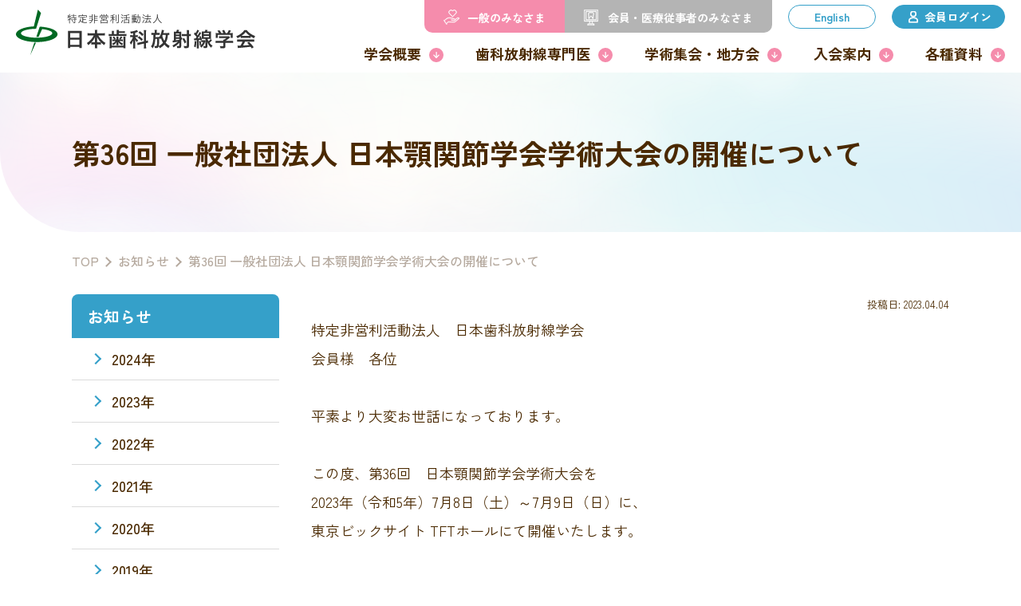

--- FILE ---
content_type: text/html; charset=UTF-8
request_url: https://www.jsomfr.org/?info=%EF%BC%9C%E7%AC%AC36%E5%9B%9E-%E4%B8%80%E8%88%AC%E7%A4%BE%E5%9B%A3%E6%B3%95%E4%BA%BA-%E6%97%A5%E6%9C%AC%E9%A1%8E%E9%96%A2%E7%AF%80%E5%AD%A6%E4%BC%9A%E5%AD%A6%E8%A1%93%E5%A4%A7%E4%BC%9A%E3%81%AE
body_size: 27969
content:
<!doctype html>
<html lang="ja">
<head>
  <!-- Google Tag Manager -->
  <script>(function(w,d,s,l,i){w[l]=w[l]||[];w[l].push({'gtm.start':
  new Date().getTime(),event:'gtm.js'});var f=d.getElementsByTagName(s)[0],
  j=d.createElement(s),dl=l!='dataLayer'?'&l='+l:'';j.async=true;j.src=
  'https://www.googletagmanager.com/gtm.js?id='+i+dl;f.parentNode.insertBefore(j,f);
  })(window,document,'script','dataLayer','GTM-M299PR8D');</script>
  <!-- End Google Tag Manager -->
	<meta charset="UTF-8">
	<meta name="viewport" content="width=device-width, initial-scale=1">
	<link rel="profile" href="https://gmpg.org/xfn/11">

	<title>第36回 一般社団法人 日本顎関節学会学術大会の開催について | 特定非営利活動法人　日本歯科放射線学会</title>
<meta name='robots' content='max-image-preview:large' />
<link rel='stylesheet' id='wp-block-library-css' href='https://www.jsomfr.org/wp2024/wp-includes/css/dist/block-library/style.min.css?ver=6.4.7' media='all' />
<style id='classic-theme-styles-inline-css'>
/*! This file is auto-generated */
.wp-block-button__link{color:#fff;background-color:#32373c;border-radius:9999px;box-shadow:none;text-decoration:none;padding:calc(.667em + 2px) calc(1.333em + 2px);font-size:1.125em}.wp-block-file__button{background:#32373c;color:#fff;text-decoration:none}
</style>
<style id='global-styles-inline-css'>
body{--wp--preset--color--black: #000000;--wp--preset--color--cyan-bluish-gray: #abb8c3;--wp--preset--color--white: #ffffff;--wp--preset--color--pale-pink: #f78da7;--wp--preset--color--vivid-red: #cf2e2e;--wp--preset--color--luminous-vivid-orange: #ff6900;--wp--preset--color--luminous-vivid-amber: #fcb900;--wp--preset--color--light-green-cyan: #7bdcb5;--wp--preset--color--vivid-green-cyan: #00d084;--wp--preset--color--pale-cyan-blue: #8ed1fc;--wp--preset--color--vivid-cyan-blue: #0693e3;--wp--preset--color--vivid-purple: #9b51e0;--wp--preset--gradient--vivid-cyan-blue-to-vivid-purple: linear-gradient(135deg,rgba(6,147,227,1) 0%,rgb(155,81,224) 100%);--wp--preset--gradient--light-green-cyan-to-vivid-green-cyan: linear-gradient(135deg,rgb(122,220,180) 0%,rgb(0,208,130) 100%);--wp--preset--gradient--luminous-vivid-amber-to-luminous-vivid-orange: linear-gradient(135deg,rgba(252,185,0,1) 0%,rgba(255,105,0,1) 100%);--wp--preset--gradient--luminous-vivid-orange-to-vivid-red: linear-gradient(135deg,rgba(255,105,0,1) 0%,rgb(207,46,46) 100%);--wp--preset--gradient--very-light-gray-to-cyan-bluish-gray: linear-gradient(135deg,rgb(238,238,238) 0%,rgb(169,184,195) 100%);--wp--preset--gradient--cool-to-warm-spectrum: linear-gradient(135deg,rgb(74,234,220) 0%,rgb(151,120,209) 20%,rgb(207,42,186) 40%,rgb(238,44,130) 60%,rgb(251,105,98) 80%,rgb(254,248,76) 100%);--wp--preset--gradient--blush-light-purple: linear-gradient(135deg,rgb(255,206,236) 0%,rgb(152,150,240) 100%);--wp--preset--gradient--blush-bordeaux: linear-gradient(135deg,rgb(254,205,165) 0%,rgb(254,45,45) 50%,rgb(107,0,62) 100%);--wp--preset--gradient--luminous-dusk: linear-gradient(135deg,rgb(255,203,112) 0%,rgb(199,81,192) 50%,rgb(65,88,208) 100%);--wp--preset--gradient--pale-ocean: linear-gradient(135deg,rgb(255,245,203) 0%,rgb(182,227,212) 50%,rgb(51,167,181) 100%);--wp--preset--gradient--electric-grass: linear-gradient(135deg,rgb(202,248,128) 0%,rgb(113,206,126) 100%);--wp--preset--gradient--midnight: linear-gradient(135deg,rgb(2,3,129) 0%,rgb(40,116,252) 100%);--wp--preset--font-size--small: 13px;--wp--preset--font-size--medium: 20px;--wp--preset--font-size--large: 36px;--wp--preset--font-size--x-large: 42px;--wp--preset--spacing--20: 0.44rem;--wp--preset--spacing--30: 0.67rem;--wp--preset--spacing--40: 1rem;--wp--preset--spacing--50: 1.5rem;--wp--preset--spacing--60: 2.25rem;--wp--preset--spacing--70: 3.38rem;--wp--preset--spacing--80: 5.06rem;--wp--preset--shadow--natural: 6px 6px 9px rgba(0, 0, 0, 0.2);--wp--preset--shadow--deep: 12px 12px 50px rgba(0, 0, 0, 0.4);--wp--preset--shadow--sharp: 6px 6px 0px rgba(0, 0, 0, 0.2);--wp--preset--shadow--outlined: 6px 6px 0px -3px rgba(255, 255, 255, 1), 6px 6px rgba(0, 0, 0, 1);--wp--preset--shadow--crisp: 6px 6px 0px rgba(0, 0, 0, 1);}:where(.is-layout-flex){gap: 0.5em;}:where(.is-layout-grid){gap: 0.5em;}body .is-layout-flow > .alignleft{float: left;margin-inline-start: 0;margin-inline-end: 2em;}body .is-layout-flow > .alignright{float: right;margin-inline-start: 2em;margin-inline-end: 0;}body .is-layout-flow > .aligncenter{margin-left: auto !important;margin-right: auto !important;}body .is-layout-constrained > .alignleft{float: left;margin-inline-start: 0;margin-inline-end: 2em;}body .is-layout-constrained > .alignright{float: right;margin-inline-start: 2em;margin-inline-end: 0;}body .is-layout-constrained > .aligncenter{margin-left: auto !important;margin-right: auto !important;}body .is-layout-constrained > :where(:not(.alignleft):not(.alignright):not(.alignfull)){max-width: var(--wp--style--global--content-size);margin-left: auto !important;margin-right: auto !important;}body .is-layout-constrained > .alignwide{max-width: var(--wp--style--global--wide-size);}body .is-layout-flex{display: flex;}body .is-layout-flex{flex-wrap: wrap;align-items: center;}body .is-layout-flex > *{margin: 0;}body .is-layout-grid{display: grid;}body .is-layout-grid > *{margin: 0;}:where(.wp-block-columns.is-layout-flex){gap: 2em;}:where(.wp-block-columns.is-layout-grid){gap: 2em;}:where(.wp-block-post-template.is-layout-flex){gap: 1.25em;}:where(.wp-block-post-template.is-layout-grid){gap: 1.25em;}.has-black-color{color: var(--wp--preset--color--black) !important;}.has-cyan-bluish-gray-color{color: var(--wp--preset--color--cyan-bluish-gray) !important;}.has-white-color{color: var(--wp--preset--color--white) !important;}.has-pale-pink-color{color: var(--wp--preset--color--pale-pink) !important;}.has-vivid-red-color{color: var(--wp--preset--color--vivid-red) !important;}.has-luminous-vivid-orange-color{color: var(--wp--preset--color--luminous-vivid-orange) !important;}.has-luminous-vivid-amber-color{color: var(--wp--preset--color--luminous-vivid-amber) !important;}.has-light-green-cyan-color{color: var(--wp--preset--color--light-green-cyan) !important;}.has-vivid-green-cyan-color{color: var(--wp--preset--color--vivid-green-cyan) !important;}.has-pale-cyan-blue-color{color: var(--wp--preset--color--pale-cyan-blue) !important;}.has-vivid-cyan-blue-color{color: var(--wp--preset--color--vivid-cyan-blue) !important;}.has-vivid-purple-color{color: var(--wp--preset--color--vivid-purple) !important;}.has-black-background-color{background-color: var(--wp--preset--color--black) !important;}.has-cyan-bluish-gray-background-color{background-color: var(--wp--preset--color--cyan-bluish-gray) !important;}.has-white-background-color{background-color: var(--wp--preset--color--white) !important;}.has-pale-pink-background-color{background-color: var(--wp--preset--color--pale-pink) !important;}.has-vivid-red-background-color{background-color: var(--wp--preset--color--vivid-red) !important;}.has-luminous-vivid-orange-background-color{background-color: var(--wp--preset--color--luminous-vivid-orange) !important;}.has-luminous-vivid-amber-background-color{background-color: var(--wp--preset--color--luminous-vivid-amber) !important;}.has-light-green-cyan-background-color{background-color: var(--wp--preset--color--light-green-cyan) !important;}.has-vivid-green-cyan-background-color{background-color: var(--wp--preset--color--vivid-green-cyan) !important;}.has-pale-cyan-blue-background-color{background-color: var(--wp--preset--color--pale-cyan-blue) !important;}.has-vivid-cyan-blue-background-color{background-color: var(--wp--preset--color--vivid-cyan-blue) !important;}.has-vivid-purple-background-color{background-color: var(--wp--preset--color--vivid-purple) !important;}.has-black-border-color{border-color: var(--wp--preset--color--black) !important;}.has-cyan-bluish-gray-border-color{border-color: var(--wp--preset--color--cyan-bluish-gray) !important;}.has-white-border-color{border-color: var(--wp--preset--color--white) !important;}.has-pale-pink-border-color{border-color: var(--wp--preset--color--pale-pink) !important;}.has-vivid-red-border-color{border-color: var(--wp--preset--color--vivid-red) !important;}.has-luminous-vivid-orange-border-color{border-color: var(--wp--preset--color--luminous-vivid-orange) !important;}.has-luminous-vivid-amber-border-color{border-color: var(--wp--preset--color--luminous-vivid-amber) !important;}.has-light-green-cyan-border-color{border-color: var(--wp--preset--color--light-green-cyan) !important;}.has-vivid-green-cyan-border-color{border-color: var(--wp--preset--color--vivid-green-cyan) !important;}.has-pale-cyan-blue-border-color{border-color: var(--wp--preset--color--pale-cyan-blue) !important;}.has-vivid-cyan-blue-border-color{border-color: var(--wp--preset--color--vivid-cyan-blue) !important;}.has-vivid-purple-border-color{border-color: var(--wp--preset--color--vivid-purple) !important;}.has-vivid-cyan-blue-to-vivid-purple-gradient-background{background: var(--wp--preset--gradient--vivid-cyan-blue-to-vivid-purple) !important;}.has-light-green-cyan-to-vivid-green-cyan-gradient-background{background: var(--wp--preset--gradient--light-green-cyan-to-vivid-green-cyan) !important;}.has-luminous-vivid-amber-to-luminous-vivid-orange-gradient-background{background: var(--wp--preset--gradient--luminous-vivid-amber-to-luminous-vivid-orange) !important;}.has-luminous-vivid-orange-to-vivid-red-gradient-background{background: var(--wp--preset--gradient--luminous-vivid-orange-to-vivid-red) !important;}.has-very-light-gray-to-cyan-bluish-gray-gradient-background{background: var(--wp--preset--gradient--very-light-gray-to-cyan-bluish-gray) !important;}.has-cool-to-warm-spectrum-gradient-background{background: var(--wp--preset--gradient--cool-to-warm-spectrum) !important;}.has-blush-light-purple-gradient-background{background: var(--wp--preset--gradient--blush-light-purple) !important;}.has-blush-bordeaux-gradient-background{background: var(--wp--preset--gradient--blush-bordeaux) !important;}.has-luminous-dusk-gradient-background{background: var(--wp--preset--gradient--luminous-dusk) !important;}.has-pale-ocean-gradient-background{background: var(--wp--preset--gradient--pale-ocean) !important;}.has-electric-grass-gradient-background{background: var(--wp--preset--gradient--electric-grass) !important;}.has-midnight-gradient-background{background: var(--wp--preset--gradient--midnight) !important;}.has-small-font-size{font-size: var(--wp--preset--font-size--small) !important;}.has-medium-font-size{font-size: var(--wp--preset--font-size--medium) !important;}.has-large-font-size{font-size: var(--wp--preset--font-size--large) !important;}.has-x-large-font-size{font-size: var(--wp--preset--font-size--x-large) !important;}
.wp-block-navigation a:where(:not(.wp-element-button)){color: inherit;}
:where(.wp-block-post-template.is-layout-flex){gap: 1.25em;}:where(.wp-block-post-template.is-layout-grid){gap: 1.25em;}
:where(.wp-block-columns.is-layout-flex){gap: 2em;}:where(.wp-block-columns.is-layout-grid){gap: 2em;}
.wp-block-pullquote{font-size: 1.5em;line-height: 1.6;}
</style>
<link rel='stylesheet' id='contact-form-7-css' href='https://www.jsomfr.org/wp2024/wp-content/plugins/contact-form-7/includes/css/styles.css?ver=5.9.8' media='all' />
<link rel='stylesheet' id='responsive-lightbox-swipebox-css' href='https://www.jsomfr.org/wp2024/wp-content/plugins/responsive-lightbox/assets/swipebox/swipebox.min.css?ver=1.5.2' media='all' />
<link rel='stylesheet' id='swpm.common-css' href='https://www.jsomfr.org/wp2024/wp-content/plugins/simple-membership/css/swpm.common.css?ver=4.6.9' media='all' />
<link rel="https://api.w.org/" href="https://www.jsomfr.org/wp-json/" /><link rel="alternate" type="application/json" href="https://www.jsomfr.org/wp-json/wp/v2/info/6137" /><link rel="canonical" href="https://www.jsomfr.org/info/%ef%bc%9c%e7%ac%ac36%e5%9b%9e-%e4%b8%80%e8%88%ac%e7%a4%be%e5%9b%a3%e6%b3%95%e4%ba%ba-%e6%97%a5%e6%9c%ac%e9%a1%8e%e9%96%a2%e7%af%80%e5%ad%a6%e4%bc%9a%e5%ad%a6%e8%a1%93%e5%a4%a7%e4%bc%9a%e3%81%ae/" />
<link rel="alternate" type="application/json+oembed" href="https://www.jsomfr.org/wp-json/oembed/1.0/embed?url=https%3A%2F%2Fwww.jsomfr.org%2Finfo%2F%25ef%25bc%259c%25e7%25ac%25ac36%25e5%259b%259e-%25e4%25b8%2580%25e8%2588%25ac%25e7%25a4%25be%25e5%259b%25a3%25e6%25b3%2595%25e4%25ba%25ba-%25e6%2597%25a5%25e6%259c%25ac%25e9%25a1%258e%25e9%2596%25a2%25e7%25af%2580%25e5%25ad%25a6%25e4%25bc%259a%25e5%25ad%25a6%25e8%25a1%2593%25e5%25a4%25a7%25e4%25bc%259a%25e3%2581%25ae%2F" />
<link rel="alternate" type="text/xml+oembed" href="https://www.jsomfr.org/wp-json/oembed/1.0/embed?url=https%3A%2F%2Fwww.jsomfr.org%2Finfo%2F%25ef%25bc%259c%25e7%25ac%25ac36%25e5%259b%259e-%25e4%25b8%2580%25e8%2588%25ac%25e7%25a4%25be%25e5%259b%25a3%25e6%25b3%2595%25e4%25ba%25ba-%25e6%2597%25a5%25e6%259c%25ac%25e9%25a1%258e%25e9%2596%25a2%25e7%25af%2580%25e5%25ad%25a6%25e4%25bc%259a%25e5%25ad%25a6%25e8%25a1%2593%25e5%25a4%25a7%25e4%25bc%259a%25e3%2581%25ae%2F&#038;format=xml" />
<meta name="description" content="安全、良質な歯科医療の提供と、日本の健康増進及び福祉向上のために。" />
<meta property="og:title" content="第36回 一般社団法人 日本顎関節学会学術大会の開催について | 特定非営利活動法人　日本歯科放射線学会" />
<meta property="og:description" content="安全、良質な歯科医療の提供と、日本の健康増進及び福祉向上のために。" />
<meta property="og:image" content="https://www.jsomfr.org/assets/images/OGP.png" />
<meta property="og:url" content="https://www.jsomfr.org/info/%ef%bc%9c%e7%ac%ac36%e5%9b%9e-%e4%b8%80%e8%88%ac%e7%a4%be%e5%9b%a3%e6%b3%95%e4%ba%ba-%e6%97%a5%e6%9c%ac%e9%a1%8e%e9%96%a2%e7%af%80%e5%ad%a6%e4%bc%9a%e5%ad%a6%e8%a1%93%e5%a4%a7%e4%bc%9a%e3%81%ae/" />
<meta property="og:type" content="website" />
<meta name="twitter:card" content="summary_large_image">
<meta name="twitter:title" content="第36回 一般社団法人 日本顎関節学会学術大会の開催について | 特定非営利活動法人　日本歯科放射線学会" />
<meta name="twitter:description" content="安全、良質な歯科医療の提供と、日本の健康増進及び福祉向上のために。">
<meta name="twitter:image" content="https://www.jsomfr.org/assets/images/OGP.png">
<link rel="icon" href="https://www.jsomfr.org/wp2024/wp-content/uploads/2024/03/cropped-favicon-32x32.png" sizes="32x32" />
<link rel="icon" href="https://www.jsomfr.org/wp2024/wp-content/uploads/2024/03/cropped-favicon-192x192.png" sizes="192x192" />
<link rel="apple-touch-icon" href="https://www.jsomfr.org/wp2024/wp-content/uploads/2024/03/cropped-favicon-180x180.png" />
<meta name="msapplication-TileImage" content="https://www.jsomfr.org/wp2024/wp-content/uploads/2024/03/cropped-favicon-270x270.png" />
	<link rel="stylesheet" href="/assets/styles/swiper-bundle.min.css">
	<link rel="stylesheet" href="/assets/styles/styles.css">
	<script src="/assets/scripts/jquery-3.7.1.min.js" defer></script>
	<script src="/assets/scripts/swiper-bundle.min.js" defer></script>
	<script src="/assets/scripts/main.js" defer></script>
</head>

<body class="info-template-default single single-info postid-6137 no-sidebar">
<!-- Google Tag Manager (noscript) -->
<noscript><iframe src="https://www.googletagmanager.com/ns.html?id=GTM-M299PR8D"
height="0" width="0" style="display:none;visibility:hidden"></iframe></noscript>
<!-- End Google Tag Manager (noscript) -->
<div class="ly_wrapper">
	<!-- <a class="skip-link screen-reader-text" href="#primary">Skip to content</a> -->
<header class="ly_header">
  <div class="ly_header-inner">
    <div class="bl_header-logo">
      <a href="/" class="bl_header-logo_link">
        <img src="/assets/images/header-logo.png" alt="特定非営利活動法人 日本歯科放射線学会">
      </a>
    </div>
    <div class="bl_header-btns">
      <div class="bl_header-switchs">
        <a href="/general/" class="bl_header-switch bl_header-switch_general js_member-swtich" data-member="general">
          <span class="bl_header-switch_text">
            一般のみなさま
          </span>
        </a>
        <a href="/member/" class="bl_header-switch bl_header-switch_member js_member-swtich" data-member="member">
          <span class="bl_header-switch_text">
            会員・医療従事者のみなさま
          </span>
        </a>
      </div>
      <a href="/english/" class="el_header-btn el_header-btn__lang pc-only">
        <span class="el_header-btn_text">English</span>
      </a>
      <a href="/join/login/" class="el_header-btn el_header-btn__login pc-only">
        <span class="el_header-btn_text">会員ログイン</span>
      </a>
    </div>
    <button class="bl-sp-menubtn">
      <span class="bl-sp-menubtn__bar"></span>
      <span class="bl-sp-menubtn__bar"></span>
      <span class="bl-sp-menubtn__bar"></span>
    </button>
    <div class="bl_header-nav-wrap">
      <a href="/join/login/" class="el_header-btn el_header-btn__login el_header-btn__sp">
        <span class="el_header-btn_text">会員ログイン</span>
      </a>
      <nav class="bl_header-nav">
        <ul class="bl_header-nav-list">
          <li>
            <a href="/outline/">学会概要</a>
            <div class="bl_megamenu">
              <div class="bl_megamenu_inner">
                <div class="bl_megamenu_title"><a href="/outline/">学会概要</a></div>
                <ul class="bl_megamenu_list">
                  <li class="d-md-none"><a href="/outline/">学会概要TOP</a></li>
                  <li><a href="/outline/about/">学会について</a></li>
                  <li><a href="/outline/chairman/">理事長ご挨拶</a></li>
                  <li><a href="/outline/statute/">定款・規定等</a></li>
                  <li><a href="/outline/organization/">組織</a></li>
                  <li><a href="/outline/award/">学会賞</a></li>
                  <li><a href="/outline/anniversary/">50周年記念館</a></li>
                  <li><a href="/outline/record/">理事会議事録</a></li>
                </ul>
              </div>
            </div>
          </li>
          <li>
            <a href="/specialist/">歯科放射線専門医</a>
            <div class="bl_megamenu">
              <div class="bl_megamenu_inner">
                <div class="bl_megamenu_title"><a href="/specialist/">（一社）日本歯科専門医機構認定歯科放射線専門医</a></div>
                <ul class="bl_megamenu_list">
                  <li class="d-md-none"><a href="/specialist/">歯科放射線専門医TOP</a></li>
                  <li><a href="/specialist/hokkaido_tohoku/">北海道・東北地区</a></li>
                  <li><a href="/specialist/kanto/">関東地区</a></li>
                  <li><a href="/specialist/chubu/">中部地区</a></li>
                  <li><a href="/specialist/kinki/">近畿地区</a></li>
                  <li><a href="/specialist/chugoku_shikoku/">中国・四国地区</a></li>
                  <li><a href="/specialist/kyushu_okinawa/">九州・沖縄地区</a></li>
                  <li><a href="/specialist/a/">あ行</a></li>
                  <li><a href="/specialist/ka/">か行</a></li>
                  <li><a href="/specialist/sa/">さ行</a></li>
                  <li><a href="/specialist/ta/">た行</a></li>
                  <li><a href="/specialist/na/">な行</a></li>
                  <li><a href="/specialist/ha/">は行</a></li>
                  <li><a href="/specialist/ma/">ま行</a></li>
                  <li><a href="/specialist/ya_ra_wa/">やらわ行</a></li>
                </ul>
              </div>
            </div>
          </li>
          <li>
            <a href="/gathering/">学術集会・地方会</a>
            <div class="bl_megamenu">
              <div class="bl_megamenu_inner">
                <div class="bl_megamenu_title"><a href="/gathering/">学術集会・地方会</a></div>
                <ul class="bl_megamenu_list">
                  <li class="d-md-none"><a href="/gathering/">学術集会・地方会TOP</a></li>
                  <li><a href="/gathering/academic/">総会・学術大会</a></li>
                  <li><a href="/gathering/region/">地方会</a></li>
                </ul>
              </div>
            </div>
          </li>
          <li>
            <a href="/join/">入会案内</a>
            <div class="bl_megamenu">
              <div class="bl_megamenu_inner">
                <div class="bl_megamenu_title"><a href="/join/">入会案内</a></div>
                <ul class="bl_megamenu_list">
                  <li class="d-md-none"><a href="/join/">入会案内TOP</a></li>
                  <li><a href="/join/login/">ログインページ</a></li>
                  <li><a href="/join/membership/">入会フォーム</a></li>
                  <li><a href="/join/Withdrawal/">退会フォーム</a></li>
                </ul>
              </div>
            </div>
          </li>
          <li>
            <a href="/document/">各種資料</a>
            <div class="bl_megamenu">
              <div class="bl_megamenu_inner">
                <div class="bl_megamenu_title"><a href="/document/">各種資料</a></div>
                <ul class="bl_megamenu_list">
                  <li class="d-md-none"><a href="/document//">各種資料TOP</a></li>
                  <li><a href="/document/committee/">防護委員会</a></li>
                </ul>
              </div>
            </div>
          </li>
        </ul>
      </nav>
      <a href="/member/" class="el_header-btn el_header-btn__formembers el_header-btn__sp">
        <span class="el_header-btn_text">
          会員・医療従事者のみなさま
        </span>
      </a>
      <a href="/general/" class="el_header-btn el_header-btn__forgeneral el_header-btn__sp">
        <span class="el_header-btn_text">
          一般のみなさま
        </span>
      </a>
      <a href="/english/" class="el_header-btn el_header-btn__lang el_header-btn__sp">
        <span class="el_header-btn_text">English</span>
      </a>
    </div>
  </div>
</header>
<div class="sp-menu-overlay"></div>
	<main class="ly_main">
		<div class="bl_pageTitle">
			<div class="bl_pageTitle-inner">
				<h1 class="bl_pageTitle-text">第36回 一般社団法人 日本顎関節学会学術大会の開催について</h1>
			</div>
		</div>
		<div class="ly_breadcrumb"><div class="ly_breadcrumb-inner"><ul class="ly_breadcrumb-list"><li class="ly_breadcrumb-item"><a href="https://www.jsomfr.org/">TOP</a></li><li class="ly_breadcrumb-item"><a href="https://www.jsomfr.org/info/">お知らせ</a></li><li class="ly_breadcrumb-item">第36回 一般社団法人 日本顎関節学会学術大会の開催について</li></ul></div></div>		<div class="ly_contents ly_contents__grid">
	<div class="ly_contents-menu">
		<div class="bl_leftMenu">
			<p class="bl_leftMenu-item bl_leftMenu-has-child"><a href="https://www.jsomfr.org/info/">お知らせ</a></p>
			<div class="bl_leftMenu-wrap"><ul id="menu-info_menu" class="bl_leftMenu-child"><li class="bl_leftMenu-child-item"><a href="/info/2024/">2024年</a></li>
<li class="bl_leftMenu-child-item"><a href="/info/2023/">2023年</a></li>
<li class="bl_leftMenu-child-item"><a href="/info/2022/">2022年</a></li>
<li class="bl_leftMenu-child-item"><a href="/info/2021/">2021年</a></li>
<li class="bl_leftMenu-child-item"><a href="/info/2020/">2020年</a></li>
<li class="bl_leftMenu-child-item"><a href="/info/2019/">2019年</a></li>
<li class="bl_leftMenu-child-item"><a href="/info/2018/">2018年</a></li>
</ul></div>		</div>
	</div>
	<div class="ly_contents-main">
		<div class="wp-post-date">
				投稿日: 2023.04.04		</div>
		<div class="wp-editor-container">
<pre class="moz-quote-pre">特定非営利活動法人　日本歯科放射線学会
会員様　各位

平素より大変お世話になっております。

この度、第36回　日本顎関節学会学術大会を
2023年（令和5年）7月8日（土）～7月9日（日）に、
東京ビックサイト TFTホールにて開催いたします。

学会テーマ：顎関節 サイコウ (再考、再興、最高!)；みんな集まれ！
プログラムとして、特別講演、シンポジウム1～4、イブニングシンポジウム、
日本歯科衛生士会共催・臨床医の会合同シンポジウム、若手部会企画シンポジウム、
顎関節外科研究会セッション、 診療ガイドライン発表等、　盛りだくさんな内容を
企画しております。
現在、一般演題も募集中でございます。
詳細は学術大会ホームページに掲載しておりますのでぜひご覧ください。
多くの皆様のご参加をお待ちしております。

●第36回 日本顎関節学会学術大会ホームページ
<a class="moz-txt-link-freetext" href="https://maxi-p.net/jstmj36/index.html">https://maxi-p.net/jstmj36/index.html</a>

●演題募集について
演題の受付を開始しており、期限は 2023年4月21日（金）17時 となります。

●参加登録について
2023年4月初旬開始を予定しております。


第36回一般社団法人日本顎関節学会総会・学術大会
大会長　依田 哲也
（東京医科歯科大学 顎顔面外科学分野 教授）

以上</pre>
		</div>
	</div>
</div>	</main><!-- ./ly_main -->
	<footer class="ly_footer">
		<div class="ly_footer-inner">
			<small class="ly_footer-copy">Copyright © 特定非営利活動法人　日本歯科放射線学会 All Rights Reserved.</small>
		</div>
	</footer>
</div><!-- ./ly_wrapper -->

<script src="https://www.jsomfr.org/wp2024/wp-includes/js/dist/vendor/wp-polyfill-inert.min.js?ver=3.1.2" id="wp-polyfill-inert-js"></script>
<script src="https://www.jsomfr.org/wp2024/wp-includes/js/dist/vendor/regenerator-runtime.min.js?ver=0.14.0" id="regenerator-runtime-js"></script>
<script src="https://www.jsomfr.org/wp2024/wp-includes/js/dist/vendor/wp-polyfill.min.js?ver=3.15.0" id="wp-polyfill-js"></script>
<script src="https://www.jsomfr.org/wp2024/wp-includes/js/dist/hooks.min.js?ver=c6aec9a8d4e5a5d543a1" id="wp-hooks-js"></script>
<script src="https://www.jsomfr.org/wp2024/wp-includes/js/dist/i18n.min.js?ver=7701b0c3857f914212ef" id="wp-i18n-js"></script>
<script id="wp-i18n-js-after">
wp.i18n.setLocaleData( { 'text direction\u0004ltr': [ 'ltr' ] } );
</script>
<script src="https://www.jsomfr.org/wp2024/wp-content/plugins/contact-form-7/includes/swv/js/index.js?ver=5.9.8" id="swv-js"></script>
<script id="contact-form-7-js-extra">
var wpcf7 = {"api":{"root":"https:\/\/www.jsomfr.org\/wp-json\/","namespace":"contact-form-7\/v1"}};
</script>
<script id="contact-form-7-js-translations">
( function( domain, translations ) {
	var localeData = translations.locale_data[ domain ] || translations.locale_data.messages;
	localeData[""].domain = domain;
	wp.i18n.setLocaleData( localeData, domain );
} )( "contact-form-7", {"translation-revision-date":"2024-07-17 08:16:16+0000","generator":"GlotPress\/4.0.1","domain":"messages","locale_data":{"messages":{"":{"domain":"messages","plural-forms":"nplurals=1; plural=0;","lang":"ja_JP"},"This contact form is placed in the wrong place.":["\u3053\u306e\u30b3\u30f3\u30bf\u30af\u30c8\u30d5\u30a9\u30fc\u30e0\u306f\u9593\u9055\u3063\u305f\u4f4d\u7f6e\u306b\u7f6e\u304b\u308c\u3066\u3044\u307e\u3059\u3002"],"Error:":["\u30a8\u30e9\u30fc:"]}},"comment":{"reference":"includes\/js\/index.js"}} );
</script>
<script src="https://www.jsomfr.org/wp2024/wp-content/plugins/contact-form-7/includes/js/index.js?ver=5.9.8" id="contact-form-7-js"></script>
<script src="https://www.jsomfr.org/wp2024/wp-content/themes/jsomfr2024/js/navigation.js?ver=1.0.0" id="jsomfr2024-navigation-js"></script>

</body>
</html>


--- FILE ---
content_type: text/css
request_url: https://www.jsomfr.org/assets/styles/styles.css
body_size: 125632
content:
@charset "UTF-8";
/* settings */
@import url("https://fonts.googleapis.com/css2?family=Zen+Kaku+Gothic+New:wght@400;500;700&display=swap");
html,
body {
  font-size: 1.8rem;
  line-height: 2;
  font-family: "Zen Kaku Gothic New", "游ゴシック Medium", "Yu Gothic Medium", "游ゴシック体", "YuGothic", Meiryo, "メイリオ", "Hiragino Kaku Gothic ProN", -apple-system, BlinkMacSystemFont, Verdana, Arial, Helvetica, sans-serif;
  color: #4A2900;
}

html {
  font-size: 62.5%;
}

html.large {
  font-size: 75%;
}

body {
  margin: 0;
  padding: 0;
  overflow-x: hidden;
}

* {
  box-sizing: border-box;
  margin: 0px;
  padding: 0px;
}

div, span, applet, object, iframe,
h1, h2, h3, h4, h5, h6, p, blockquote, pre,
a, abbr, acronym, address, big, cite, code,
del, dfn, em, img, ins, kbd, q, s, samp,
small, strike, strong, tt, var,
b, u, i, center,
dl, dt, dd, ol, ul, li,
fieldset, form, label, legend,
table, caption, tbody, tfoot, thead, tr, th, td,
article, aside, canvas, details, embed,
figure, figcaption, footer, header, hgroup,
menu, nav, output, ruby, section, summary,
time, mark, audio, video, hr {
  margin: 0;
  padding: 0;
  border: 0;
  vertical-align: baseline;
  font: inherit;
  font-size: 100%;
}

ol, ul {
  list-style: none;
}

table {
  border-collapse: separate;
  border-spacing: 0;
  empty-cells: show;
}

table, th, td {
  padding: 0;
  font-size: inherit;
  margin: 0;
}

tr {
  vertical-align: top;
}

caption, th {
  text-align: left;
}

q, blockquote {
  quotes: none;
}

q:before, q:after, blockquote:before, blockquote:after {
  clear: both;
  content: "";
  content: none;
}

img {
  max-width: 100%;
  height: auto;
  vertical-align: bottom;
  border: 0;
}

article, aside, details, figcaption, figure, footer, header, hgroup, main, menu, nav, section, summary {
  display: block;
}

input, button, textarea, select {
  margin: 0;
  padding: 0;
  border: none;
  border-radius: 0;
  background: none;
  -webkit-box-shadow: none;
  box-shadow: none;
  text-indent: 0.01px;
  text-overflow: "";
  -webkit-appearance: none;
  -moz-appearance: none;
  appearance: none;
}

button {
  cursor: pointer;
  font-size: inherit;
}

a {
  color: #4A2900;
  text-decoration: underline;
}

a:hover {
  text-decoration: none;
  color: #F58CAC;
}
body.is-member a:hover {
  color: #52C3B8;
}

a.hover, .hover a {
  text-decoration: none;
}

hr {
  border: none;
  border-top: 1px solid #ccc;
  clear: both;
  display: block;
  height: 1px;
  margin: 0 0 20px;
  font-size: 0;
}

sup {
  vertical-align: 2px;
}

sub {
  vertical-align: bottom;
}

/* layouts */
.sp-menu-overlay {
  transition: opacity 0.3s, visibility 0.3s;
  visibility: hidden;
  opacity: 0;
  width: 100%;
  height: 100vh;
  background-color: rgba(0, 0, 0, 0);
  position: fixed;
  top: 0;
  left: 0;
  z-index: 900;
}
@media all and (max-width: 1025px) {
  .sp-menu-overlay {
    background-color: rgba(0, 0, 0, 0.4);
  }
}
.sp-menu-overlay.is-active {
  opacity: 1;
  visibility: visible;
}

.ly_header {
  position: relative;
  z-index: 999;
  background-color: #fff;
}
.ly_header-inner {
  display: grid;
  grid-template-rows: auto auto;
  padding: 0 20px 10px;
}
@media all and (min-width: 1026px) {
  .ly_header-inner {
    grid-template-areas: "logo btns" "logo nav";
  }
}
@media all and (max-width: 1025px) {
  .ly_header-inner {
    padding: 0 20px 0;
    grid-template-columns: 1fr 1fr;
    grid-template-rows: auto auto;
  }
}

.bl_header-logo {
  grid-area: logo;
  margin-right: 20px;
  display: flex;
  align-items: center;
}
@media all and (max-width: 1200px) {
  .bl_header-logo {
    width: 21vw;
    max-width: 300px;
  }
}
@media all and (max-width: 1025px) {
  .bl_header-logo {
    width: 216px;
    height: 60px;
    padding-top: 0;
    grid-row: 1/2;
    grid-column: 1/2;
  }
}
.bl_header-logo_link {
  transition: opacity 0.2s;
}
.bl_header-logo_link:hover {
  opacity: 0.5;
}
.bl_header-btns {
  grid-area: btns;
  display: flex;
  justify-content: flex-end;
  align-items: center;
  margin-bottom: 13px;
  min-height: 41px;
}
@media all and (max-width: 1025px) {
  .bl_header-btns {
    min-height: inherit;
    grid-row: 2/3;
    grid-column: 1/3;
    margin-bottom: 0;
    margin-left: -20px;
    margin-right: -20px;
  }
}
@media all and (min-width: 1026px) {
  .bl_header-nav-wrap {
    display: block !important;
  }
}
@media all and (max-width: 1025px) {
  .bl_header-nav-wrap {
    display: none;
    position: absolute;
    background-color: #FFFFFF;
    left: 0;
    right: 0;
    top: calc(100% - 31px);
    border-radius: 0px 0px 0px 80px;
    box-shadow: 0px 3px 6px -1px rgba(0, 0, 0, 0.16);
    padding: 0 20px 60px;
    max-height: calc(100vh - 100px);
    overscroll-behavior-y: contain;
    overflow-y: auto;
  }
  .is-top .bl_header-nav-wrap {
    top: 100%;
  }
}
.bl_header-nav {
  grid-area: nav;
  line-height: 1.5;
}
.bl_header-nav-list {
  display: flex;
  justify-content: flex-end;
}
@media all and (max-width: 1025px) {
  .bl_header-nav-list {
    flex-direction: column;
    margin: 30px 0 40px;
  }
}
.bl_header-nav-list > li {
  margin-left: 40px;
}
@media all and (max-width: 1200px) {
  .bl_header-nav-list > li {
    margin-left: 20px;
  }
}
.bl_header-nav-list > li:first-child {
  margin-left: 0;
}
@media all and (max-width: 1025px) {
  .bl_header-nav-list > li {
    border-top: 1px dashed #B2B2B2;
    margin-left: 0;
  }
  .bl_header-nav-list > li:last-child {
    border-bottom: 1px dashed #B2B2B2;
  }
}
.bl_header-nav-list a {
  text-decoration: none;
  font-weight: bold;
  transition: color 0.2s;
  position: relative;
  padding-right: 28px;
}
@media all and (max-width: 1025px) {
  .bl_header-nav-list a {
    display: block;
    padding: 30px 0 30px 14px;
  }
}
.bl_header-nav-list a:hover {
  color: #F58CAC;
}
body.is-member .bl_header-nav-list a:hover {
  color: #52C3B8;
}
.bl_header-nav-list a::after {
  content: "";
  top: 0.5em;
  right: 0;
  position: absolute;
  width: 18px;
  height: 18px;
  margin-top: -3px;
  background-repeat: no-repeat;
  background-image: url(/assets/images/header-icon_link-arrow_general.svg);
  background-size: 100%;
  transition: transform 0.4s;
}
@media all and (max-width: 1025px) {
  .bl_header-nav-list a::after {
    top: 50%;
    transform: translateY(-50%);
    right: 0;
    margin-top: 0;
  }
}
body.is-member .bl_header-nav-list a::after {
  background-image: url(/assets/images/header-icon_link-arrow_member.svg);
}
.bl_header-nav-list a.is-active::after {
  transform: rotate(-180deg);
}
@media all and (max-width: 1025px) {
  .bl_header-nav-list a.is-active::after {
    transform: translateY(-50%) rotate(-180deg);
  }
}
.bl_header-switchs {
  margin-right: 20px;
  display: flex;
}
@media all and (max-width: 1025px) {
  .bl_header-switchs {
    margin: 0;
    width: 100vw;
  }
}
.is-top .bl_header-switchs {
  display: none;
}
.bl_header-switch {
  padding: 10px 24px;
  position: relative;
  font-family: "Zen Kaku Gothic New", sans-serif;
  line-height: 1.167;
  text-decoration: none !important;
}
@media all and (max-width: 1025px) {
  .bl_header-switch {
    width: 50%;
    padding: 9px 5px 10px;
    text-align: center;
    display: flex;
    align-items: center;
    justify-content: center;
  }
}
.bl_header-switch_general {
  background-color: #F58CAC;
}
@media all and (min-width: 1026px) {
  .bl_header-switch_general {
    border-radius: 0px 0px 0px 10px;
  }
}
body.is-member .bl_header-switch_general {
  background-color: #B4B4B4;
}
body.is-member .bl_header-switch_general::before {
  background-color: #B4B4B4;
}
.bl_header-switch_member {
  background-color: #B4B4B4;
}
@media all and (min-width: 1026px) {
  .bl_header-switch_member {
    border-radius: 0px 0px 10px 0px;
  }
}
body.is-member .bl_header-switch_member {
  background-color: #52C3B8;
}
body.is-member .bl_header-switch_member::before {
  background-color: #52C3B8;
}
.bl_header-switch_text {
  color: #FFFFFF;
  font-size: clamp(1rem, -0.324137931rem + 1.724137931vw, 1.4rem);
  font-weight: bold;
  position: relative;
  padding-left: 30px;
}
@media all and (max-width: 1025px) {
  .bl_header-switch_text {
    font-size: 1rem;
  }
}
.bl_header-switch_text::after {
  content: "";
  top: 50%;
  left: 0;
  position: absolute;
  transform: translateY(-50%);
  width: 20px;
  height: 20px;
  background-repeat: no-repeat;
}
.bl_header-switch_general .bl_header-switch_text::after {
  background-image: url(/assets/images/header-icon_general.svg);
}
.bl_header-switch_member .bl_header-switch_text::after {
  background-image: url(/assets/images/header-icon_member.svg);
}

.el_header-btn {
  border-radius: 20px;
  border: 1px solid #35A0C9;
  min-width: 110px;
  padding: 7px 16px;
  font-weight: bold;
  font-size: 1.4rem;
  line-height: 1;
  font-family: "Zen Kaku Gothic New", sans-serif;
  transition: background-color 0.3s, color 0.3s;
  display: inline-block;
  text-align: center;
  text-decoration: none !important;
}
@media all and (max-width: 1200px) {
  .el_header-btn {
    font-size: 1.3rem;
  }
}
.el_header-btn_text {
  position: relative;
}
.el_header-btn_text::after {
  content: "";
  top: 50%;
  left: -20px;
  position: absolute;
  transform: translateY(-50%);
  width: 12px;
  height: 15px;
  background-repeat: no-repeat;
  background-size: 100%;
}
.el_header-btn__lang {
  background-color: #FFFFFF;
  color: #35A0C9 !important;
}
@media all and (max-width: 768px) {
  .el_header-btn__lang {
    font-size: 2rem;
  }
}
.el_header-btn__lang:hover {
  background-color: #35A0C9 !important;
  color: #FFFFFF !important;
}
@media all and (max-width: 1025px) {
  .el_header-btn__lang {
    bottom: 0;
  }
}
.el_header-btn__login {
  background-color: #35A0C9;
  color: #FFFFFF;
  position: relative;
}
@media all and (min-width: 1026px) {
  .el_header-btn__login {
    padding-left: 40px;
    margin-left: 20px;
  }
  .el_header-btn__login:hover {
    background-color: #FFFFFF;
    color: #35A0C9;
  }
  .el_header-btn__login:hover .el_header-btn_text::after {
    background-image: url(/assets/images/header-icon_login_hover.svg);
  }
}
@media all and (max-width: 1025px) {
  .el_header-btn__login:hover {
    background-color: #FFFFFF;
    color: #35A0C9 !important;
  }
  .el_header-btn__login:hover .el_header-btn_text::after {
    background-image: url(/assets/images/header-icon_login_hover.svg);
  }
}
.el_header-btn__login .el_header-btn_text::after {
  background-image: url(/assets/images/header-icon_login.svg);
}
.el_header-btn__formembers {
  background-color: #52C3B8;
  border-color: #52C3B8;
  color: #FFFFFF;
}
.el_header-btn__formembers:hover {
  color: #52C3B8;
  background-color: #FFFFFF;
}
.el_header-btn__formembers:hover .el_header-btn_text::before {
  background-image: url(/assets/images/header-icon_member_hover.svg);
}
.el_header-btn__formembers:hover::after {
  background-image: url(/assets/images/btn_arrow.svg);
}
.is-member .el_header-btn__formembers {
  display: none !important;
}
.el_header-btn__formembers .el_header-btn_text {
  position: relative;
  padding: 0 12px;
}
.el_header-btn__formembers .el_header-btn_text::before {
  content: "";
  top: 50%;
  left: -20px;
  position: absolute;
  transform: translateY(-50%);
  width: 20px;
  height: 20px;
  background-repeat: no-repeat;
  background-image: url(/assets/images/header-icon_member.svg);
}
.el_header-btn__formembers::after {
  content: "";
  top: 50%;
  right: 20px;
  position: absolute;
  transform: translateY(-50%);
  margin-top: 1px;
  width: 16px;
  height: 16px;
  background-image: url(/assets/images/btn_arrow_white.svg);
  background-repeat: no-repeat;
  background-size: 100%;
}
.el_header-btn__forgeneral {
  background-color: #F58CAC;
  border-color: #F58CAC;
  color: #FFFFFF;
}
.el_header-btn__forgeneral:hover {
  color: #F58CAC !important;
  background-color: #FFFFFF !important;
}
.el_header-btn__forgeneral:hover .el_header-btn_text::before {
  background-image: url(/assets/images/header-icon_general_hover.svg);
}
.el_header-btn__forgeneral:hover::after {
  background-image: url(/assets/images/btn_arrow_general.svg);
}
.is-general .el_header-btn__forgeneral {
  display: none !important;
}
.el_header-btn__forgeneral .el_header-btn_text {
  position: relative;
  padding: 0 12px;
}
.el_header-btn__forgeneral .el_header-btn_text::before {
  content: "";
  top: 50%;
  left: -20px;
  position: absolute;
  transform: translateY(-50%);
  width: 20px;
  height: 20px;
  background-repeat: no-repeat;
  background-image: url(/assets/images/header-icon_general.svg);
}
.el_header-btn__forgeneral::after {
  content: "";
  top: 50%;
  right: 20px;
  position: absolute;
  transform: translateY(-50%);
  margin-top: 1px;
  width: 15px;
  height: 15px;
  background-image: url(/assets/images/btn_arrow_white.svg);
  background-repeat: no-repeat;
  background-size: 100%;
}
@media all and (min-width: 1026px) {
  .el_header-btn.pc-only {
    display: block !important;
  }
}
@media all and (max-width: 1025px) {
  .el_header-btn.pc-only {
    display: none !important;
  }
}
@media all and (min-width: 1026px) {
  .el_header-btn__sp {
    display: none;
  }
}
@media all and (max-width: 1025px) {
  .el_header-btn__sp {
    display: flex;
    align-items: center;
    justify-content: center;
    position: relative;
    z-index: 80;
    width: 100%;
    height: 60px;
    border-radius: 50px;
    margin-top: 30px;
    font-size: 1.8rem;
  }
  .el_header-btn__sp + .el_header-btn__sp {
    margin-top: 20px;
  }
}

.bl-sp-menubtn {
  width: 30px;
  height: 20px;
  position: absolute;
  top: 20px;
  right: 12px;
}
@media all and (min-width: 1026px) {
  .bl-sp-menubtn {
    display: none;
  }
}
.bl-sp-menubtn__bar {
  display: inline-block;
  width: 100%;
  border-bottom: 2px solid #444444;
  position: absolute;
  left: 0;
  transition: border 0.2s, opacity 0.2s, transform 0.2s, top 0.2s;
}
.bl-sp-menubtn__bar:nth-child(1) {
  top: 0;
}
.is-active .bl-sp-menubtn__bar:nth-child(1) {
  transform: rotate(45deg);
  top: 50%;
}
.bl-sp-menubtn__bar:nth-child(2) {
  margin-top: -1px;
}
.is-active .bl-sp-menubtn__bar:nth-child(2) {
  opacity: 0;
}
.bl-sp-menubtn__bar:nth-child(3) {
  bottom: 0;
}
.is-active .bl-sp-menubtn__bar:nth-child(3) {
  transform: rotate(-45deg);
  bottom: auto;
  top: 50%;
}

.bl_megamenu {
  display: none;
  position: absolute;
  background-color: #FAFAFA;
  left: 0;
  right: 0;
  top: 100%;
  padding: 0 45px;
  text-align: center;
}
@media all and (max-width: 1025px) {
  .bl_megamenu {
    padding: 0 12px;
    border-top: 1px dashed #B2B2B2;
    position: relative;
    top: auto;
  }
}
.bl_megamenu_inner {
  display: inline-block;
  text-align: left;
  width: 100%;
  max-width: 1180px;
  margin-left: auto;
  margin-right: auto;
  padding: 45px 0;
}
@media all and (max-width: 1025px) {
  .bl_megamenu_inner {
    padding: 30px 0;
  }
}
.bl_megamenu_title {
  font-size: 2.6rem;
  font-weight: bold;
  line-height: 1.4;
  margin-bottom: 25px;
}
@media all and (max-width: 1025px) {
  .bl_megamenu_title {
    display: none;
  }
}
.bl_megamenu_title a::after {
  display: none;
}
.bl_megamenu_list {
  display: flex;
  flex-wrap: wrap;
}
@media all and (min-width: 1026px) {
  .bl_megamenu_list {
    margin-bottom: -20px;
  }
}
@media all and (max-width: 1025px) {
  .bl_megamenu_list {
    flex-direction: column;
  }
}
@media all and (min-width: 1026px) {
  .bl_megamenu_list > li {
    margin-right: 60px;
    margin-bottom: 20px;
  }
}
.bl_megamenu_list > li:last-child {
  margin-right: 0;
}
.bl_megamenu_list > li a {
  padding: 0 0 0 30px;
}
@media all and (max-width: 1025px) {
  .bl_megamenu_list > li a {
    padding: 16px 0 16px 30px;
  }
}
.bl_megamenu_list > li a::after {
  right: auto;
  left: 0;
  background-image: url(/assets/images/header-icon_link-arrow_megamenu.svg) !important;
}

.ly_wrapper {
  min-height: 100vh;
  display: flex;
  flex-direction: column;
  position: relative;
}

.ly_main {
  flex-grow: 1;
}
[data-page-category=gateway] .ly_main {
  display: flex;
  flex-direction: column;
}

.ly_contents {
  max-width: 1180px;
  margin-left: auto;
  margin-right: auto;
  padding-left: 40px;
  padding-right: 40px;
  margin-bottom: 70px;
}
@media all and (max-width: 768px) {
  .ly_contents {
    margin-bottom: 60px;
    padding-left: 20px;
    padding-right: 20px;
  }
}
.ly_contents__grid {
  display: grid;
  grid-template-columns: 260px auto;
  gap: 0 40px;
}
@media all and (max-width: 768px) {
  .ly_contents__grid {
    grid-template-columns: 100%;
    padding-left: 20px;
    padding-right: 20px;
  }
}
@media all and (max-width: 768px) {
  .ly_contents-menu {
    order: 2;
    margin-top: 60px;
  }
}
@media all and (max-width: 768px) {
  .ly_contents-main {
    order: 1;
  }
}
.ly_wrapper[data-page-category=article] .ly_contents {
  padding: 20px;
}

.ly_footer {
  background: #F5F5F5;
}
.ly_footer-inner {
  text-align: center;
  min-height: 37px;
  display: flex;
  align-items: center;
  justify-content: center;
  max-width: 1180px;
  margin-left: auto;
  margin-right: auto;
  padding-left: 40px;
  padding-right: 40px;
}
@media all and (max-width: 1025px) {
  .ly_footer-inner {
    padding-left: 10px;
    padding-right: 10px;
  }
}
.ly_footer-copy {
  font-size: 1rem;
}
[data-page-category=gateway] .ly_footer {
  background-color: transparent;
  position: absolute;
  bottom: 0;
  left: 0;
  right: 0;
}

.ly_section {
  margin: 70px 0;
}
@media all and (max-width: 768px) {
  .ly_section {
    margin: 60px 0;
  }
}
.ly_section:first-child {
  margin-top: 0;
}
.ly_section.has-bg-gray {
  padding: 100px 0;
  position: relative;
}
.ly_section.has-bg-gray::before {
  content: "";
  top: 0;
  left: 0;
  position: absolute;
  width: 100vw;
  margin-left: calc(50% - 50vw);
  margin-right: calc(50% - 50vw);
  height: 100%;
  background: #FAFAFA;
  z-index: -1;
}
.ly_section.has-bg-grad {
  padding: 100px 0;
  position: relative;
  text-align: center;
}
.ly_section.has-bg-grad::before {
  content: "";
  top: 0;
  left: 0;
  position: absolute;
  width: 100vw;
  margin-left: calc(50% - 50vw);
  margin-right: calc(50% - 50vw);
  height: 100%;
  background: url(/assets/images/about-bg.jpg) no-repeat center/cover;
  z-index: -1;
}
@media all and (max-width: 768px) {
  .ly_section.has-bg-grad::before {
    background-image: url(/assets/images/about-bg_sp.jpg);
  }
}

/* components */
.bl_box {
  border-radius: 8px;
  background-color: #F2EFED;
  margin-bottom: 30px;
  padding: 20px;
}
.bl_box > *:first-child {
  margin-top: 0 !important;
}
.bl_box > *:last-child {
  margin-bottom: 0 !important;
}

.el_btn-wrap {
  display: flex;
}
.el_btn-wrap.el_btn-wrap__center {
  justify-content: center;
}
.el_btn-wrap.el_btn-wrap__right {
  justify-content: flex-end;
}
.ly_section.has-bg-grad .el_btn-wrap {
  margin-top: 50px;
}

.el_btn {
  position: relative;
  display: block;
  width: 300px;
  border: 1px solid #F58CAC;
  border-radius: 50px;
  padding: 16px;
  text-align: center;
  font-weight: bold;
  color: #F58CAC;
  background-color: #FFFFFF;
  line-height: 1.4;
  text-decoration: none;
  transition: background-color 0.3s, color 0.3s;
  font-family: inherit !important;
  font-size: inherit !important;
}
.el_btn:disabled {
  pointer-events: none;
  filter: grayscale(80%);
}
body.is-member .el_btn {
  border: 1px solid #52C3B8;
  color: #52C3B8;
}
@media all and (max-width: 768px) {
  .el_btn {
    width: 100%;
    max-width: 300px;
  }
}
.el_btn::after {
  content: "";
  top: 50%;
  right: 20px;
  position: absolute;
  transform: translateY(-50%);
  width: 18px;
  height: 18px;
  background-image: url(/assets/images/btn_arrow_general.svg);
  background-repeat: no-repeat;
  transition: background-image 0.3s;
}
body.is-member .el_btn::after {
  background-image: url(/assets/images/btn_arrow.svg);
}
.el_btn:hover {
  text-decoration: none;
  color: #FFFFFF;
  background-color: #F58CAC;
}
body.is-member .el_btn:hover {
  color: #FFFFFF;
  background-color: #52C3B8;
}
.el_btn:hover::after, body.is-member .el_btn:hover::after {
  background-image: url(/assets/images/btn_arrow_white.svg);
}
.el_btn.el_btn__reverse {
  color: #FFFFFF;
  border: 1px solid #F58CAC;
  background-color: #F58CAC;
}
body.is-member .el_btn.el_btn__reverse {
  color: #FFFFFF;
  border: 1px solid #52C3B8;
  background-color: #52C3B8;
}
.el_btn.el_btn__reverse::after, body.is-member .el_btn.el_btn__reverse::after {
  background-image: url(/assets/images/btn_arrow_white.svg);
}
.el_btn.el_btn__reverse:hover {
  color: #F58CAC;
  background-color: #FFFFFF;
}
body.is-member .el_btn.el_btn__reverse:hover {
  color: #52C3B8;
  background-color: #FFFFFF;
}
.el_btn.el_btn__reverse:hover::after {
  background-image: url(/assets/images/btn_arrow_general.svg);
}
body.is-member .el_btn.el_btn__reverse:hover::after {
  background-image: url(/assets/images/btn_arrow.svg);
}
.el_btn__back {
  background: #BEBEBE !important;
  color: #fff !important;
  border-color: #BEBEBE !important;
}
.el_btn__back::after {
  background-image: url(/assets/images/btn_arrow_white.svg) !important;
  left: 20px;
  right: auto;
  transform: rotate(180deg);
  top: calc(50% - 10px);
}
.el_btn__back:hover {
  background-color: #fff !important;
  color: #BEBEBE !important;
}
.el_btn__back:hover::after {
  background-image: url(/assets/images/btn_arrow_gray.svg) !important;
}

@media all and (max-width: 768px) {
  .sp-order-2 {
    order: 2;
  }
}

.bl_bullet-list, .wp-editor-container ul:not([class^=bl_]):not([class^=ly_]):not([class^=el_]) {
  margin-bottom: 30px;
}
.bl_bullet-list > li, .wp-editor-container ul:not([class^=bl_]):not([class^=ly_]):not([class^=el_]) > li {
  position: relative;
  display: flex;
  padding: 0 0 0 20px;
  margin-bottom: 20px;
}
.bl_bullet-list > li:last-child, .wp-editor-container ul:not([class^=bl_]):not([class^=ly_]):not([class^=el_]) > li:last-child {
  margin-bottom: 0;
}
.bl_bullet-list > li::before, .wp-editor-container ul:not([class^=bl_]):not([class^=ly_]):not([class^=el_]) > li::before {
  content: "";
  top: 1rem;
  left: 0;
  position: absolute;
  width: 8px;
  height: 8px;
  border-radius: 50%;
  background: #52C3B8;
  flex: 0 1 auto;
  margin-top: 5px;
}

.wp-editor-container ul:not([class^=bl_]):not([class^=ly_]):not([class^=el_]) > li a::after {
  content: "";
  display: inline-block;
  background-repeat: no-repeat;
  vertical-align: -4px;
  margin-left: 5px;
}
.wp-editor-container ul:not([class^=bl_]):not([class^=ly_]):not([class^=el_]) > li a[target=_blank]::after {
  margin-left: 0;
  width: 22px;
  height: 22px;
  background-image: url(/assets/images/icon_new-window.svg);
}
.wp-editor-container ul:not([class^=bl_]):not([class^=ly_]):not([class^=el_]) > li a[href*=".pdf"]::after {
  margin-left: 5px;
  width: 48px;
  height: 25px;
  background-image: url(/assets/images/icon_pdf.svg);
}
.wp-editor-container ul:not([class^=bl_]):not([class^=ly_]):not([class^=el_]) > li a[href$=".docx"]::after {
  margin-left: 5px;
  width: 55px;
  height: 26px;
  background-image: url(/assets/images/icon_word.svg);
}
.wp-editor-container ul:not([class^=bl_]):not([class^=ly_]):not([class^=el_]) > li a[href$=".doc"]::after {
  margin-left: 5px;
  width: 55px;
  height: 26px;
  background-image: url(/assets/images/icon_word.svg);
}
.wp-editor-container ul:not([class^=bl_]):not([class^=ly_]):not([class^=el_]) > li a[href$=".xlsx"]::after, .wp-editor-container ul:not([class^=bl_]):not([class^=ly_]):not([class^=el_]) > li a[href$=".xls"]::after {
  margin-left: 5px;
  width: 55px;
  height: 26px;
  background-image: url(/assets/images/icon_excel.svg);
}

.bl_decimal-list, .wp-editor-container ol:not([class^=bl_]):not([class^=ly_]):not([class^=el_]) {
  margin-bottom: 30px;
  counter-reset: bl_order-list;
}
.bl_decimal-list > li, .wp-editor-container ol:not([class^=bl_]):not([class^=ly_]):not([class^=el_]) > li {
  position: relative;
  padding: 0 0 0 20px;
  margin-bottom: 20px;
}
.bl_decimal-list > li:last-child, .wp-editor-container ol:not([class^=bl_]):not([class^=ly_]):not([class^=el_]) > li:last-child {
  margin-bottom: 0;
}
.bl_decimal-list > li::before, .wp-editor-container ol:not([class^=bl_]):not([class^=ly_]):not([class^=el_]) > li::before {
  top: 0;
  left: 0;
  position: absolute;
  flex: 0 1 auto;
  font-weight: bold;
  content: counter(bl_order-list) ". ";
  counter-increment: bl_order-list;
}
.bl_decimal-list > li .bl_decimal-list__contents, .wp-editor-container ol:not([class^=bl_]):not([class^=ly_]):not([class^=el_]) > li .bl_decimal-list__contents {
  display: contents;
}

.wp-editor-container ol:not([class^=bl_]):not([class^=ly_]):not([class^=el_]) > li a::after {
  content: "";
  display: inline-block;
  background-repeat: no-repeat;
  vertical-align: -4px;
  margin-left: 5px;
}
.wp-editor-container ol:not([class^=bl_]):not([class^=ly_]):not([class^=el_]) > li a[target=_blank]::after {
  margin-left: 0;
  width: 22px;
  height: 22px;
  background-image: url(/assets/images/icon_new-window.svg);
}
.wp-editor-container ol:not([class^=bl_]):not([class^=ly_]):not([class^=el_]) > li a[href*=".pdf"]::after {
  margin-left: 5px;
  width: 48px;
  height: 25px;
  background-image: url(/assets/images/icon_pdf.svg);
}
.wp-editor-container ol:not([class^=bl_]):not([class^=ly_]):not([class^=el_]) > li a[href$=".docx"]::after {
  margin-left: 5px;
  width: 55px;
  height: 26px;
  background-image: url(/assets/images/icon_word.svg);
}
.wp-editor-container ol:not([class^=bl_]):not([class^=ly_]):not([class^=el_]) > li a[href$=".doc"]::after {
  margin-left: 5px;
  width: 55px;
  height: 26px;
  background-image: url(/assets/images/icon_word.svg);
}
.wp-editor-container ol:not([class^=bl_]):not([class^=ly_]):not([class^=el_]) > li a[href$=".xlsx"]::after, .wp-editor-container ol:not([class^=bl_]):not([class^=ly_]):not([class^=el_]) > li a[href$=".xls"]::after {
  margin-left: 5px;
  width: 55px;
  height: 26px;
  background-image: url(/assets/images/icon_excel.svg);
}

.bl_award-list > li {
  margin-bottom: 0;
}

.bl_history-list > li {
  display: flex;
}
.bl_history-list > li .date {
  min-width: 130px;
}
.bl_history-list > li .txt {
  width: auto;
}

.bl_pageTitle {
  border-radius: 0 0 0 100px;
  margin-bottom: 20px;
  overflow: hidden;
  background: url(/assets/images/ttl_PC.png) no-repeat left top/cover;
}
@media all and (max-width: 768px) {
  .bl_pageTitle {
    background-image: url(/assets/images/ttl_SP.png);
  }
}
.bl_pageTitle-inner {
  height: 200px;
  display: flex;
  align-items: center;
  max-width: 1180px;
  margin-left: auto;
  margin-right: auto;
  padding-left: 40px;
  padding-right: 40px;
}
@media all and (max-width: 768px) {
  .bl_pageTitle-inner {
    padding-right: 20px;
  }
}
.bl_pageTitle-text {
  font-size: 3.6rem;
  line-height: 1.2;
  font-weight: bold;
}
@media all and (max-width: 370px) {
  .bl_pageTitle-text {
    font-size: 3rem;
  }
}

.el_primary-heading, .wp-editor-container h2 {
  font-size: 3.2rem;
  line-height: 1.4375;
  font-weight: bold;
  margin-bottom: 30px;
  margin-top: 70px;
}
@media all and (max-width: 768px) {
  .el_primary-heading, .wp-editor-container h2 {
    margin-top: 60px;
  }
}

.el_about-heading {
  font-size: 3.4rem;
  text-align: center;
  font-weight: bold;
  margin-bottom: 50px;
  line-height: 1.44;
}
@media all and (max-width: 768px) {
  .el_about-heading {
    margin-bottom: 28px;
  }
}

.el_secondary-heading, .wp-editor-container h3 {
  position: relative;
  margin-top: 60px;
  margin-bottom: 30px;
  padding-left: 30px;
  font-size: 2.8rem;
  font-weight: bold;
  line-height: 1.5;
}
@media all and (max-width: 768px) {
  .el_secondary-heading, .wp-editor-container h3 {
    padding-left: 27px;
  }
}
.el_secondary-heading::before, .wp-editor-container h3::before {
  position: absolute;
  top: 0;
  left: 0;
  content: "";
  margin-top: 5px;
  width: 7px;
  height: 31px;
  background: linear-gradient(#b1f7f1 0%, #aae9f4 49.75%, #d2bbfc 100%);
}
.el_secondary-heading + *, .wp-editor-container h3 + * {
  margin-top: 0 !important;
}

.el_tertiary-heading, .wp-editor-container h4 {
  font-size: 2.4rem;
  line-height: 1.4583;
  font-weight: 500;
  margin-bottom: 30px;
  margin-top: 60px;
  padding: 18px 23px;
  background-color: #F5F2F0;
  border-radius: 4px;
}
@media all and (max-width: 768px) {
  .el_tertiary-heading, .wp-editor-container h4 {
    padding: 15px;
  }
}
.el_tertiary-heading + .el_quaternary-heading, .wp-editor-container .el_tertiary-heading + h5, .wp-editor-container h4 + .el_quaternary-heading, .wp-editor-container h4 + h5 {
  margin-top: 0;
}

.wp-editor-container h4 + h5 {
  margin-top: 0;
}

.el_quaternary-heading, .wp-editor-container h5 {
  font-size: 2rem;
  line-height: 1.5;
  font-weight: bold;
  margin-bottom: 20px;
  margin-top: 50px;
}
@media all and (max-width: 768px) {
  .el_quaternary-heading, .wp-editor-container h5 {
    font-size: 2.2rem;
  }
}
.el_quaternary-heading + *, .wp-editor-container h5 + * {
  margin-top: 0;
}

.el_home-heading {
  position: relative;
  margin-bottom: 36px;
  padding-left: 36px;
  font-size: 3.4rem;
  font-weight: bold;
  line-height: 1.5;
}
@media all and (max-width: 768px) {
  .el_home-heading {
    margin-bottom: 29px;
  }
}
.el_home-heading::before {
  position: absolute;
  top: 0;
  left: 0;
  content: "";
  margin-top: 16px;
  width: 24px;
  height: 24px;
  border-radius: 50%;
  background: linear-gradient(45deg, #b1f7f1 0%, #aae9f4 49.75%, #d2bbfc 100%);
}

.bl_table-wrapper,
.wp-block-table,
.wp-block-flexible-table-block-table {
  margin-top: 30px;
}
.bl_table-wrapper table,
.wp-block-table table,
.wp-block-flexible-table-block-table table {
  margin-bottom: 0;
}
@media all and (max-width: 1025px) {
  .bl_table-wrapper,
  .wp-block-table,
  .wp-block-flexible-table-block-table {
    overflow-x: scroll;
  }
  .bl_table-wrapper table,
  .wp-block-table table,
  .wp-block-flexible-table-block-table table {
    width: 840px !important;
  }
}
.bl_table-wrapper + *,
.wp-block-table + *,
.wp-block-flexible-table-block-table + * {
  margin-top: 40px;
}
.bl_table-wrapper.mt-20,
.wp-block-table.mt-20,
.wp-block-flexible-table-block-table.mt-20 {
  margin-top: 20px;
}
.bl_table-wrapper.mb-50,
.wp-block-table.mb-50,
.wp-block-flexible-table-block-table.mb-50 {
  margin-bottom: 50px;
}
.bl_table-wrapper.mb-70,
.wp-block-table.mb-70,
.wp-block-flexible-table-block-table.mb-70 {
  margin-bottom: 70px;
}
@media all and (max-width: 768px) {
  .bl_table-wrapper.mb-70,
  .wp-block-table.mb-70,
  .wp-block-flexible-table-block-table.mb-70 {
    margin-bottom: 60px;
  }
}

.bl_table, .wp-editor-container table {
  border-collapse: collapse;
  width: 100%;
}
@media all and (max-width: 768px) {
  .bl_table, .wp-editor-container table {
    margin-bottom: 22px;
  }
}
.bl_table th, .wp-editor-container table th {
  background-color: #FAFAFA;
  padding: 17px 20px;
  border: 1px solid #CECECE;
  font-weight: bold;
  vertical-align: middle;
}
.bl_table td, .wp-editor-container table td {
  padding: 17px 22px;
  border: 1px solid #CECECE;
  vertical-align: middle;
}
.bl_table td > a::after, .wp-editor-container table td > a::after {
  background-repeat: no-repeat;
  vertical-align: -4px;
}
.bl_table td > a[href*=".pdf"]::after, .wp-editor-container table td > a[href*=".pdf"]::after {
  content: "";
  display: inline-block;
  margin-left: 5px;
  width: 48px;
  height: 25px;
  background-image: url(/assets/images/icon_pdf.svg);
}
.bl_table td > a[href$=".docx"]::after, .wp-editor-container table td > a[href$=".docx"]::after {
  content: "";
  display: inline-block;
  margin-left: 5px;
  width: 55px;
  height: 26px;
  background-image: url(/assets/images/icon_word.svg);
}
.bl_table td > a[href$=".doc"]::after, .wp-editor-container table td > a[href$=".doc"]::after {
  content: "";
  display: inline-block;
  margin-left: 5px;
  width: 55px;
  height: 26px;
  background-image: url(/assets/images/icon_word.svg);
}
.bl_table td > a[href$=".xlsx"]::after, .wp-editor-container table td > a[href$=".xlsx"]::after, .bl_table td > a[href$=".xls"]::after, .wp-editor-container table td > a[href$=".xls"]::after {
  content: "";
  display: inline-block;
  margin-left: 5px;
  width: 55px;
  height: 26px;
  background-image: url(/assets/images/icon_excel.svg);
}
.bl_table__slim th, .bl_table__slim td {
  padding: 16px 12px !important;
}

.el_text__large {
  font-size: 2.2rem;
}
.el_text__small {
  font-size: 1.6rem;
}
.el_text__bold {
  font-weight: bold;
}
.el_text__red {
  color: #ff0000;
}

.bl_annotation {
  display: flex;
  font-size: 1.6rem;
}
.bl_annotation__symbol {
  flex-shrink: 1;
}
.el_about-copy {
  text-align: center;
  line-height: 3.55;
}
@media all and (max-width: 768px) {
  .el_about-copy {
    line-height: 3;
    text-align: left;
  }
}

.el_iconlink > a::after {
  content: "";
  display: inline-block;
  background-repeat: no-repeat;
  vertical-align: -4px;
  margin-left: 5px;
}
.el_iconlink > a[target=_blank]::after {
  margin-left: 0;
  width: 22px;
  height: 22px;
  background-image: url(/assets/images/icon_new-window.svg);
}
.el_iconlink > a[href*=".pdf"]::after {
  margin-left: 5px;
  width: 48px;
  height: 25px;
  background-image: url(/assets/images/icon_pdf.svg);
}
.el_iconlink > a[href$=".docx"]::after {
  margin-left: 5px;
  width: 55px;
  height: 26px;
  background-image: url(/assets/images/icon_word.svg);
}
.el_iconlink > a[href$=".doc"]::after {
  margin-left: 5px;
  width: 55px;
  height: 26px;
  background-image: url(/assets/images/icon_word.svg);
}
.el_iconlink > a[href$=".xlsx"]::after, .el_iconlink > a[href$=".xls"]::after {
  margin-left: 5px;
  width: 55px;
  height: 26px;
  background-image: url(/assets/images/icon_excel.svg);
}
.el_iconlink__arrow > a {
  font-weight: 500;
}
.el_iconlink__arrow > a::before {
  content: "";
  width: 17px;
  height: 17px;
  vertical-align: 0;
  display: inline-block;
  background-repeat: no-repeat;
  margin-right: 10px;
  background-image: url(/assets/images/icon_link-arrow.svg);
  vertical-align: -2px;
}
.el_iconlink__both > a::after {
  display: inline-block;
}

.bl_linkcol {
  display: flex;
  flex-wrap: wrap;
  margin-left: -20px;
  margin-right: -20px;
}
@media all and (max-width: 768px) {
  .bl_linkcol {
    flex-direction: column;
  }
}
.bl_linkcol-item {
  border: 1px solid #CCC;
  box-shadow: 0px 3px 6px rgba(0, 0, 0, 0.16);
  border-radius: 8px;
  margin: 40px 20px 0;
  text-decoration: none;
  transition: opacity 0.2s;
}
@media all and (min-width: 769px) {
  .bl_linkcol-item {
    display: inline-flex;
    width: calc(50% - 40px);
  }
  .bl_linkcol-item:nth-child(n+3) {
    margin-top: 40px;
  }
}
@media all and (max-width: 768px) {
  .bl_linkcol-item {
    margin-top: 50px;
  }
  .bl_linkcol-item:first-child {
    margin-top: 0;
  }
}
.bl_linkcol-item:hover {
  text-decoration: none;
  opacity: 0.7;
}
.bl_linkcol-item-inner {
  padding: 27px 54px 27px 24px;
  display: flex;
  align-items: center;
  position: relative;
  width: 100%;
}
@media all and (max-width: 768px) {
  .bl_linkcol-item-inner {
    padding: 20px 44px 20px 14px;
  }
}
.bl_linkcol-item-inner::after {
  content: "";
  top: 50%;
  right: 14px;
  position: absolute;
  transform: translateY(-50%);
  width: 30px;
  height: 30px;
  background: url(/assets/images/icon_link-arrow.svg) no-repeat;
  background-size: 100%;
}
.bl_linkcol-icon {
  width: 92px;
  height: 92px;
  flex: 0 0 auto;
  margin-right: 20px;
}
@media all and (max-width: 768px) {
  .bl_linkcol-icon {
    width: 72px;
    height: 72px;
  }
}
.bl_linkcol-icon__general {
  display: block;
}
body.is-member .bl_linkcol-icon__general {
  display: none;
}
.bl_linkcol-icon__member {
  display: none;
}
body.is-member .bl_linkcol-icon__member {
  display: block;
}
.bl_linkcol-icon > img {
  width: 100%;
  height: 100%;
}
.bl_linkcol-heading {
  color: #F58CAC;
  font-weight: bold;
  font-size: 2rem;
  margin-bottom: 10px;
  line-height: 1.45;
}
body.is-member .bl_linkcol-heading {
  color: #52C3B8;
}
.bl_linkcol-text {
  font-size: 1.6rem;
  line-height: 1.5;
}
:hover .bl_linkcol-text {
  color: #4A2900;
}

.bl_link3col {
  display: flex;
  flex-wrap: wrap;
  margin: -20px -20px 0 -20px;
}
.wp-editor-container .bl_link3col:first-child {
  margin-top: -20px;
}
.bl_link3col-item {
  margin: 20px 20px 0;
  word-break: break-word;
}
@media all and (min-width: 769px) {
  .bl_link3col-item {
    width: calc(33.3333333333% - 40px);
  }
}
@media all and (max-width: 1025px) {
  .bl_link3col-item {
    width: calc(50% - 40px);
  }
}
@media all and (max-width: 768px) {
  .bl_link3col-item {
    width: calc(50% - 40px);
  }
}
.bl_link3col-item a {
  text-decoration: none;
}

.bl_link4col {
  display: flex;
  flex-wrap: wrap;
  margin: -20px -20px 0 -20px;
}
.wp-editor-container .bl_link4col:first-child {
  margin-top: -20px;
}
.bl_link4col-item {
  margin: 20px 20px 0;
  word-break: break-word;
}
@media all and (min-width: 769px) {
  .bl_link4col-item {
    width: calc(25% - 40px);
  }
}
@media all and (max-width: 1025px) {
  .bl_link4col-item {
    width: calc(33.3333333333% - 40px);
  }
}
@media all and (max-width: 768px) {
  .bl_link4col-item {
    width: calc(50% - 40px);
  }
}
.bl_link4col-item a {
  text-decoration: none;
}

.bl_link-list li {
  margin-bottom: 30px;
}
@media all and (max-width: 768px) {
  .bl_link-list li {
    margin-bottom: 50px;
  }
}
.bl_link-list a {
  text-decoration: none;
}

.bl_leftMenu > p {
  background: #35A0C9;
  font-weight: bold;
  font-size: 2rem;
  line-height: 1.45;
  border-radius: 8px 8px 0 0;
}
.bl_leftMenu > p:first-child:last-child {
  border-radius: 8px;
}
.bl_leftMenu > p a {
  display: block;
  text-decoration: none;
  color: #fff;
  padding: 13px 20px;
  padding-left: 20px;
  color: #fff;
  text-decoration: none;
}
.bl_leftMenu > p a:hover {
  color: #fff;
  text-decoration: none;
}
.bl_leftMenu-child-item {
  font-weight: 500;
  font-size: 1.8rem;
  line-height: 1.4444444444;
}
.bl_leftMenu-child-item > .is-open {
  background: #DAF4FD;
}
.bl_leftMenu-child-item.bl_leftMenu-has-child > a::before {
  transform: translateY(-50%) rotate(45deg);
}
.bl_leftMenu-child-item a {
  position: relative;
  display: block;
  text-decoration: none;
  padding: 13px 6px;
  padding-left: 50px;
  border-bottom: 1px solid #DBDBDB;
  transition: 0.3s ease;
}
.bl_leftMenu-child-item a::before {
  content: "";
  position: absolute;
  height: 8px;
  width: 8px;
  border-right: 2px solid #35A0C9;
  border-bottom: 2px solid #35A0C9;
  left: 25px;
  top: 50%;
  transform: translateY(-50%) rotate(-45deg);
  transition: 0.3s ease;
}
.bl_leftMenu-child-item a.is-open::before {
  left: 24px;
  top: calc(50% + 3px);
  transform: translateY(-50%) rotate(-135deg);
  transition: 0.3s ease;
}
.bl_leftMenu-child-item .bl_leftMenu-child .bl_leftMenu-child-item {
  font-size: 1.6rem;
  line-height: 1.5;
}
.bl_leftMenu-child-item .bl_leftMenu-child .bl_leftMenu-child-item > .is-open {
  background: #fff;
}
.bl_leftMenu-child-item .bl_leftMenu-child .bl_leftMenu-child-item a {
  padding: 10px 13px 10px 74px;
}
.bl_leftMenu-child-item .bl_leftMenu-child .bl_leftMenu-child-item a::before {
  left: 50px;
  width: 7px;
  height: 7px;
}
.bl_leftMenu-child-item .bl_leftMenu-child .bl_leftMenu-child-item .bl_leftMenu-child {
  background: #FAFAFA;
  border-bottom: 1px solid #DBDBDB;
}
.bl_leftMenu-child-item .bl_leftMenu-child .bl_leftMenu-child-item .bl_leftMenu-child .bl_leftMenu-child-item {
  font-size: 1.4rem;
  line-height: 1.4285714286;
}
.bl_leftMenu-child-item .bl_leftMenu-child .bl_leftMenu-child-item .bl_leftMenu-child .bl_leftMenu-child-item > .is-open {
  background: #FAFAFA;
}
.bl_leftMenu-child-item .bl_leftMenu-child .bl_leftMenu-child-item .bl_leftMenu-child .bl_leftMenu-child-item a {
  padding: 6px 6px;
  padding-left: 72px;
  border-bottom: none;
}
.bl_leftMenu-child-item .bl_leftMenu-child .bl_leftMenu-child-item .bl_leftMenu-child .bl_leftMenu-child-item a::before {
  left: 52px;
  width: 6px;
  height: 6px;
}
.bl_leftMenu a:hover {
  color: #4A2900;
  text-decoration: underline;
}
.bl_leftMenu .is-current {
  color: #35A0C9;
  font-weight: 700;
}

.ly_breadcrumb {
  margin-bottom: 26px;
}
.ly_breadcrumb-inner {
  max-width: 1180px;
  margin-left: auto;
  margin-right: auto;
  padding-left: 40px;
  padding-right: 40px;
}
@media all and (max-width: 768px) {
  .ly_breadcrumb-inner {
    padding-left: 20px;
    padding-right: 20px;
  }
}
.ly_breadcrumb-list {
  display: flex;
  flex-wrap: wrap;
  align-items: center;
}
.ly_breadcrumb-item {
  font-size: 1.6rem;
  font-weight: 500;
  color: #B5A99E;
}
.ly_breadcrumb-item:not(:last-child) {
  padding-right: 24px;
  position: relative;
}
.ly_breadcrumb-item:not(:last-child)::after {
  content: "";
  position: absolute;
  width: 7px;
  height: 7px;
  border-bottom: #B5A99E 2px solid;
  border-right: #B5A99E 2px solid;
  top: calc(50% - 3px);
  transform: rotate(-45deg);
  right: 10px;
}
.ly_breadcrumb-item a {
  color: #B5A99E;
  text-decoration: none;
}
.ly_breadcrumb-item a:hover {
  color: #4A2900;
}

.bl_pagination {
  display: flex;
  justify-content: center;
  margin: 50px 0 0;
}
@media all and (max-width: 768px) {
  .bl_pagination {
    margin: 40px 0 0;
  }
}
.bl_pagination .first {
  display: none;
}
.bl_pagination .last {
  display: none;
}
.bl_pagination .prev,
.bl_pagination .next {
  width: 38px;
  height: 38px;
  font-size: 0;
  position: relative;
}
.bl_pagination .prev::before,
.bl_pagination .next::before {
  content: "";
  display: block;
  position: absolute;
  width: 18px;
  height: 16px;
  background-repeat: no-repeat;
  background-position: center center;
  background-size: cover;
  background-image: url(/assets/images/btn_arrow_base.svg);
  top: calc(50% - 7px);
  left: calc(50% - 9px);
}
.bl_pagination .prev:hover::before,
.bl_pagination .next:hover::before {
  background-image: url(/assets/images/btn_arrow_general.svg);
}
.is-member .bl_pagination .prev:hover::before,
.is-member .bl_pagination .next:hover::before {
  background-image: url(/assets/images/btn_arrow.svg);
}
.bl_pagination .prev::before {
  transform: scaleX(-1);
}
.bl_pagination .pager {
  width: 38px;
  height: 38px;
  display: flex;
  align-items: center;
  justify-content: center;
  font-size: 2.4rem;
  font-weight: bold;
  text-decoration: none;
}
.bl_pagination .pager.current {
  color: #F58CAC;
}
.is-member .bl_pagination .pager.current {
  color: #52C3B8;
}

.wp-post-date {
  font-size: 1.3rem;
  text-align: right;
}

:where(.wp-block-columns.is-layout-flex) {
  gap: 40px;
}

.wp-block-figure-wrapper,
.wp-block-video,
.wp-youtube-wrapper,
.wp-block-columns {
  margin-bottom: 40px;
}

@media all and (max-width: 768px) {
  .wp-block-column:not(:last-child) .wp-block-figure-wrapper {
    margin-bottom: 0;
  }
}
@media all and (max-width: 768px) {
  .wp-block-column:not(:last-child) .wp-element-caption {
    margin-bottom: 0;
  }
}

.wp-block-columns:not(.is-not-stacked-on-mobile) > .wp-block-column.wp-block-column__small {
  flex-basis: 260px;
  flex-grow: 0;
}

.wp-block-figure.wp-block-columns.is-layout-flex {
  gap: 40px;
}

.wp-block-columns.is-2col {
  flex-wrap: wrap !important;
}
@media all and (min-width: 769px) {
  .wp-block-columns.is-2col > * {
    flex-basis: calc(50% - 20px) !important;
  }
}
.wp-block-columns.is-2col > * > *:last-child {
  margin-bottom: 0;
}
.wp-block-columns.is-3col {
  flex-wrap: wrap !important;
}
@media all and (min-width: 769px) {
  .wp-block-columns.is-3col > * {
    flex-basis: calc(33.33% - 30px) !important;
  }
}
.wp-block-columns.is-3col > * > *:last-child {
  margin-bottom: 0;
}

.wp-block-image img {
  border-radius: 8px;
}

.wp-element-caption,
.wp-block-text {
  font-size: 1.8rem;
  line-height: 2;
}

.wp-block-video {
  max-width: 678px;
  margin-left: auto;
  margin-right: auto;
}
.wp-block-video video {
  width: 100%;
  height: auto;
}

.wp-youtube-wrapper {
  position: relative;
  max-width: 678px;
  margin-left: auto;
  margin-right: auto;
}
.wp-youtube-wrapper::before {
  content: "";
  display: block;
  padding-top: 56.25%; /* 16:9のアスペクト比の高さを設定 */
}
.wp-youtube-wrapper iframe {
  width: 100%;
  position: absolute;
  top: 0;
  left: 0;
  right: 0;
  bottom: 0;
  height: 100%;
}

.wp-block-table.member-table {
  table-layout: fixed;
}
.wp-block-table.member-table tr td:first-child {
  width: 220px;
}

.wp-editor-container > *:first-child {
  margin-top: 0 !important;
}
.wp-editor-container > *:last-child {
  margin-bottom: 0 !important;
}
.wp-editor-container p {
  margin-bottom: 1.5em;
}
.wp-editor-container p:not([class^=bl_]):not([class^=ly_]):not([class^=el_]) a::after {
  content: "";
  display: inline-block;
  background-repeat: no-repeat;
  vertical-align: -4px;
  margin-left: 5px;
}
.wp-editor-container p:not([class^=bl_]):not([class^=ly_]):not([class^=el_]) a[target=_blank]::after {
  margin-left: 0;
  width: 22px;
  height: 22px;
  background-image: url(/assets/images/icon_new-window.svg);
}
.wp-editor-container p:not([class^=bl_]):not([class^=ly_]):not([class^=el_]) a[href*=".pdf"]::after {
  margin-left: 5px;
  width: 48px;
  height: 25px;
  background-image: url(/assets/images/icon_pdf.svg);
}
.wp-editor-container p:not([class^=bl_]):not([class^=ly_]):not([class^=el_]) a[href$=".docx"]::after {
  margin-left: 5px;
  width: 55px;
  height: 26px;
  background-image: url(/assets/images/icon_word.svg);
}
.wp-editor-container p:not([class^=bl_]):not([class^=ly_]):not([class^=el_]) a[href$=".doc"]::after {
  margin-left: 5px;
  width: 55px;
  height: 26px;
  background-image: url(/assets/images/icon_word.svg);
}
.wp-editor-container p:not([class^=bl_]):not([class^=ly_]):not([class^=el_]) a[href$=".xlsx"]::after, .wp-editor-container p:not([class^=bl_]):not([class^=ly_]):not([class^=el_]) a[href$=".xls"]::after {
  margin-left: 5px;
  width: 55px;
  height: 26px;
  background-image: url(/assets/images/icon_excel.svg);
}
.wp-editor-container strong {
  font-weight: bold;
}
.wp-editor-container .has-text-color a {
  color: #4A2900;
}
.wp-editor-container .has-text-color a:hover {
  color: #F58CAC;
}
body.is-member .wp-editor-container .has-text-color a:hover {
  color: #52C3B8;
}

.swpm-login-form-inner,
.swpm-pw-reset-widget-inside {
  display: flex;
  flex-wrap: wrap;
}
@media all and (max-width: 1025px) {
  .swpm-login-form-inner,
  .swpm-pw-reset-widget-inside {
    flex-direction: column;
    justify-content: center;
    max-width: 375px;
    margin: 0 auto;
  }
}

.swpm-password-label,
.swpm-username-label,
.swpm-pw-reset-email {
  width: 320px;
  flex-shrink: 1;
  margin-bottom: 25px;
}
@media all and (max-width: 1025px) {
  .swpm-password-label,
  .swpm-username-label,
  .swpm-pw-reset-email {
    width: 100%;
    margin-bottom: 7px;
  }
}

.swpm-password-input,
.swpm-username-input,
.swpm-pw-reset-email-input {
  width: calc(100% - 320px);
  max-width: 320px;
  flex-grow: 1;
  margin-bottom: 25px;
}
@media all and (max-width: 1025px) {
  .swpm-password-input,
  .swpm-username-input,
  .swpm-pw-reset-email-input {
    width: 100%;
    max-width: inherit;
  }
}
.swpm-password-input input,
.swpm-username-input input,
.swpm-pw-reset-email-input input {
  border: 1px solid #CECECE;
  background-color: #FAFAFA;
  border-radius: 4px;
  height: 40px;
  width: 100%;
  padding: 8px;
  font-size: 1.6rem;
  font-family: inherit;
}

.swpm-remember-me {
  width: 100%;
  display: none;
}

.swpm-pw-reset-submit-button,
.swpm-login-submit {
  width: 100%;
  text-align: center;
}
.swpm-pw-reset-submit-button input,
.swpm-login-submit input {
  border: 1px solid #52C3B8;
  color: #52C3B8;
  position: relative;
  display: inline-block;
  max-width: 100%;
  width: 300px;
  border-radius: 50px;
  padding: 16px;
  text-align: center;
  font-weight: bold;
  background-color: #FFFFFF;
  line-height: 1.4;
  text-decoration: none;
  transition: background-color 0.3s, color 0.3s;
  cursor: pointer;
  font-family: inherit;
  font-size: 1.8rem;
}

.swpm-forgot-pass-link {
  width: 100%;
  display: none;
}

.swpm-join-us-link {
  width: 100%;
  display: none;
}

.swpm-reset-pw-error,
.swpm-login-action-msg {
  width: 100%;
  text-align: center;
  color: #E56E52;
  font-size: 1.4rem;
}

.swpm-before-login-submit-section {
  width: 100%;
}

.bl_mv {
  position: relative;
  margin-bottom: 120px;
}
@media all and (max-width: 1025px) {
  .bl_mv {
    margin-bottom: 100px;
  }
}

.bl_mv_contents {
  position: absolute;
  top: 0;
  left: 0;
  right: 0;
  bottom: 0;
  z-index: 2;
  max-width: 1180px;
  margin-left: auto;
  margin-right: auto;
  padding-left: 40px;
  padding-right: 40px;
  display: flex;
  align-items: center;
  justify-content: flex-end;
  width: 100%;
}
body.is-member .bl_mv_contents {
  justify-content: flex-start;
}
@media all and (max-width: 1025px) {
  .bl_mv_contents {
    padding-left: 20px;
    padding-right: 20px;
    margin-left: 0;
    margin-right: 0;
  }
}

.bl_mv_contents_txt {
  color: #fff;
  font-size: 34px;
  font-weight: bold;
  letter-spacing: 0.06em;
  line-height: 1.7058823529;
  position: relative;
  text-shadow: 0 6px 8px rgba(43, 18, 0, 0.8);
}
@media all and (max-width: 1025px) {
  .bl_mv_contents_txt {
    font-size: 20px;
    line-height: 2;
    padding-bottom: 12px;
  }
}
@media all and (max-width: 1025px) {
  .bl_mv_contents_txt .pc {
    display: none;
  }
}
.bl_mv_contents_txt .sp {
  display: none;
}
@media all and (max-width: 1025px) {
  .bl_mv_contents_txt .sp {
    display: block;
  }
}

.bl_mv_slider .swiper {
  overflow: initial;
}
.bl_mv_slider .swiper-slide {
  overflow: hidden;
  border-bottom-left-radius: 200px;
  background-color: #F5F5F5;
  height: 452px;
  position: relative;
}
@media all and (max-width: 1025px) {
  .bl_mv_slider .swiper-slide {
    border-bottom-left-radius: 100px;
    height: 244px;
  }
}
.bl_mv_slider .swiper-slide img {
  position: absolute;
  width: 100%;
  height: 100%;
  object-fit: cover;
}
.bl_mv_slider .swiper-controller {
  max-width: 1180px;
  margin-left: auto;
  margin-right: auto;
  padding-left: 32px;
  padding-right: 40px;
  position: absolute;
  top: calc(100% + 24px);
  left: 0;
  right: 0;
  display: flex;
  align-items: center;
  justify-content: flex-start;
}
.bl_mv_slider .swiper-controller > * {
  margin-left: 8px;
  margin-right: 8px;
}
@media all and (max-width: 1025px) {
  .bl_mv_slider .swiper-controller {
    padding-left: 12px;
    padding-right: 20px;
  }
}
.bl_mv_slider .swiper-pagination-fraction {
  width: initial;
}
.bl_mv_slider .swiper-pagination {
  position: initial;
  order: 2;
  color: #C3C3C3;
}
.bl_mv_slider .swiper-pagination-current {
  font-size: 25px;
  font-weight: bold;
  line-height: 1;
  color: #F58CAC;
  min-width: 1em;
  display: inline-block;
}
body.is-member .bl_mv_slider .swiper-pagination-current {
  color: #52C3B8;
}
.bl_mv_slider .swiper-pagination-total {
  font-size: 14px;
  line-height: 1;
  color: #4A2900;
}
.bl_mv_slider .swiper-button-prev,
.bl_mv_slider .swiper-button-next {
  position: initial;
  width: 20px;
  height: 20px;
  margin-top: initial;
}
.bl_mv_slider .swiper-button-prev:focus:not(:focus-visible),
.bl_mv_slider .swiper-button-next:focus:not(:focus-visible) {
  outline: 0;
}
.bl_mv_slider .swiper-button-prev::after,
.bl_mv_slider .swiper-button-next::after {
  font-family: initial;
  text-indent: -100vw;
}
.bl_mv_slider .swiper-button-prev {
  order: 1;
}
.bl_mv_slider .swiper-button-next {
  order: 3;
}
.bl_mv_slider .swiper-pagination-lock {
  display: block;
}

.bl_articleCard_link {
  text-decoration: none;
}
.bl_articleCard_link:hover {
  color: #F58CAC;
}
body.is-member .bl_articleCard_link:hover {
  color: #52C3B8;
}

.bl_articleCard_media {
  border-radius: 20px;
  overflow: hidden;
  font-size: 0;
  line-height: 0;
  position: relative;
}
.bl_articleCard_media::before {
  content: "";
  display: inline-block;
  padding-top: 58.8235%;
}
.bl_articleCard_media img {
  width: 100%;
  height: 100%;
  position: absolute;
  object-fit: cover;
  top: 0;
  left: 0;
}

.bl_articleCard_contents {
  margin-top: 20px;
}

.bl_articleCard_date {
  font-weight: bold;
  line-height: 1;
  display: inline-block;
  color: #F58CAC;
}
body.is-member .bl_articleCard_date {
  color: #52C3B8;
}

.bl_articleCard_title {
  font-size: 20px;
  line-height: 1.5;
  font-weight: bold;
  margin-top: 10px;
}

.bl_cardSwiper {
  position: relative;
  overflow: hidden;
}
.bl_cardSwiper .swiper {
  position: static;
}
@media all and (max-width: 1025px) {
  .bl_cardSwiper .swiper-wrapper {
    margin-inline: -20px;
    padding-inline: 20px;
  }
}
.bl_cardSwiper .swiper-controller {
  position: absolute;
  top: 8px;
  right: 0;
  display: flex;
  justify-content: flex-end;
}
@media all and (max-width: 1025px) {
  .bl_cardSwiper .swiper-controller {
    position: static;
    margin-top: 36px;
  }
}
.bl_cardSwiper .swiper-controller > * {
  margin-left: 15px;
}
.bl_cardSwiper .swiper-button-prev,
.bl_cardSwiper .swiper-button-next {
  position: initial;
  width: 30px;
  height: 30px;
  margin-top: initial;
  border-radius: 50%;
  background-color: #4A2900;
}
.bl_cardSwiper .swiper-button-prev::after,
.bl_cardSwiper .swiper-button-next::after {
  font-family: initial;
  text-indent: -100vw;
  overflow: hidden;
}
.bl_cardSwiper .swiper-button-prev {
  order: 1;
}
.bl_cardSwiper .swiper-button-next {
  order: 2;
}

.bl_cardSwiper_heading {
  padding-right: 100px;
}
@media all and (max-width: 1025px) {
  .bl_cardSwiper_heading {
    padding-right: 0;
  }
}

.bl_registFormTable {
  width: 100%;
  background-image: linear-gradient(to right, #B2B2B2 1px, transparent 1px);
  background-size: 4px 1px;
  background-repeat: repeat-x;
  background-position: left top;
}
.bl_registFormTable th, .bl_registFormTable td {
  background-image: linear-gradient(to right, #B2B2B2 1px, transparent 1px);
  background-size: 4px 1px;
  background-repeat: repeat-x;
  background-position: left bottom;
  padding-block: 35px;
}
.bl_registFormTable th {
  padding-right: 24px;
  white-space: nowrap;
}
@media all and (max-width: 1200px) {
  .bl_registFormTable,
  .bl_registFormTable tbody,
  .bl_registFormTable tr,
  .bl_registFormTable th,
  .bl_registFormTable td {
    display: block;
  }
  .bl_registFormTable th {
    padding-right: 0;
    padding-block: 25px 20px;
    background-image: none;
  }
  .bl_registFormTable td {
    padding-block: 0 25px;
  }
}

.bl_formParts {
  display: flex;
  column-gap: 24px;
}
@media all and (max-width: 768px) {
  .bl_formParts__sp-fd-col {
    flex-direction: column;
    row-gap: 8px;
  }
}
.bl_formParts__col-gap-sm {
  column-gap: 8px;
}

.bl_formParts_txt {
  font-size: 1.8rem;
  flex-shrink: 0;
  line-height: 40px;
  text-align: right;
}
@media all and (max-width: 768px) {
  .bl_formParts__sp-fd-col .bl_formParts_txt {
    line-height: 1;
    text-align: initial;
  }
}
.bl_formParts_txt__w-2em {
  width: 2em;
}
.bl_formParts_txt__w-5em {
  width: 5em;
}

.bl_formParts_input {
  flex-grow: 1;
}

.bl_formParts_errorTxt,
.wpcf7-not-valid-tip {
  font-size: 1.4rem;
  color: #E56E52;
  line-height: 1.25;
}
.bl_formParts_errorTxt:not(:empty),
.wpcf7-not-valid-tip:not(:empty) {
  margin-top: 12px;
}

.bl_formPartsWrapper {
  justify-content: flex-start;
  display: flex;
  flex-wrap: wrap;
  column-gap: 32px;
  row-gap: 20px;
}
@media all and (max-width: 768px) {
  .bl_formPartsWrapper__sp-fd-col {
    flex-direction: column;
  }
}

.bl_formStep {
  list-style: none;
  display: flex;
  justify-content: center;
  column-gap: 50px;
  margin-bottom: 51px;
}
@media all and (max-width: 768px) {
  .bl_formStep {
    column-gap: 22px;
    margin-bottom: 40px;
  }
}

.bl_formStep_item {
  color: #BEBEBE;
  font-size: 2rem;
  flex-basis: 160px;
  line-height: 1.25;
  padding-inline: 4px;
  padding-bottom: 8px;
  font-weight: bold;
  border-bottom-width: 5px;
  border-style: solid;
  border-color: transparent;
  text-align: center;
}
@media all and (max-width: 768px) {
  .bl_formStep_item {
    font-size: 1.8rem;
    flex-basis: auto;
  }
}
.bl_formStep_item__is-active {
  color: #52C3B8;
  border-color: #52C3B8;
}

.el_formLabel {
  font-size: 1.8rem;
  font-weight: bold;
  display: inline-flex;
  align-items: flex-start;
  column-gap: 10px;
  line-height: 1.4;
  word-break: keep-all;
}

.el_textbox {
  font-size: 1.8rem;
  border: 1px solid #CECECE;
  background-color: #FAFAFA;
  border-radius: 4px;
  height: 40px;
  width: 100%;
  padding: 8px;
}
.el_textbox::placeholder {
  color: #B5A99E;
}
.el_textbox__w-lg {
  width: 318px;
}
@media all and (max-width: 768px) {
  .el_textbox__w-lg {
    width: 100%;
  }
}
.el_textbox__w-md {
  width: 210px;
}
@media all and (max-width: 768px) {
  .el_textbox__w-md {
    width: 100%;
  }
}
.el_textbox__w-sm {
  width: 160px;
}
.el_textbox__w-xs {
  width: 120px;
}
@media all and (max-width: 768px) {
  .el_textbox__w-xs {
    width: 200px;
  }
}

.el_select {
  display: flex;
  align-items: center;
  column-gap: 10px;
  font-size: 1.8rem;
}
.el_select select {
  font-size: 1.8rem;
  border: 1px solid #CECECE;
  background-color: #FAFAFA;
  border-radius: 4px;
  height: 40px;
  padding: 8px;
  padding-right: 24px;
  width: 120px;
  background-image: url(/assets/images/icon_select-arrow.svg);
  background-repeat: no-repeat;
  background-size: 11px 6px;
  background-position: center right 7px;
}
@media all and (max-width: 768px) {
  .el_select select {
    width: 200px;
  }
}

.wpcf7-list-item label,
.el_radio {
  display: inline-flex;
  align-items: flex-start;
  column-gap: 11px;
  font-size: 1.8rem;
  line-height: 1.2;
}
.wpcf7-list-item label input,
.el_radio input {
  width: 23px;
  aspect-ratio: 1;
  border-radius: 50%;
  border: 1px solid #CECECE;
  background-color: #FAFAFA;
}
.wpcf7-list-item label input:checked,
.el_radio input:checked {
  background-image: radial-gradient(currentColor 6px, transparent 7px);
}

.el_tag {
  font-size: 1.1rem;
  font-weight: bold;
  line-height: 1;
  width: 58px;
  text-align: center;
  padding: 3px 4px 4px;
  border: 1px solid;
  border-radius: 4px;
  margin-block: 3px;
}
.el_tag__require {
  color: #E56E52;
}

/* pages */
.bl_homeMv {
  position: relative;
  height: 100%;
  overflow: hidden;
  flex-grow: 1;
  background-image: url(/assets/images/home_mv_bg.jpg);
  background-size: cover;
}

.bl_homeMv_contents {
  position: relative;
  z-index: 1;
  padding: 180px 40px 80px;
}
@media all and (max-width: 1025px) {
  .bl_homeMv_contents {
    padding: 220px 20px 74px;
  }
}

.bl_homeMv_bg {
  position: absolute;
  top: 0;
  left: 0;
  right: 0;
  bottom: 0;
  pointer-events: none;
  max-width: 1366px;
  margin-inline: auto;
}

.bl_homeMv_contents_txt {
  font-size: clamp(2.4rem, 3.61328125vw, 3.7rem);
  font-weight: bold;
  text-align: center;
  letter-spacing: 0.06em;
  line-height: 1.7297297297;
  position: relative;
  padding-bottom: 24px;
}
@media all and (max-width: 1025px) {
  .bl_homeMv_contents_txt .pc {
    display: none;
  }
}
.bl_homeMv_contents_txt .sp {
  display: none;
}
@media all and (max-width: 1025px) {
  .bl_homeMv_contents_txt .sp {
    display: block;
  }
}
@media all and (max-width: 1025px) {
  .bl_homeMv_contents_txt {
    line-height: 1.5416666667;
    padding-bottom: 36px;
  }
}
.bl_homeMv_contents_txt::after {
  content: "";
  position: absolute;
  width: 78px;
  height: 3px;
  background-image: linear-gradient(to right, #F58CAC 50%, #52C3B8 50%);
  bottom: 0;
  left: 50%;
  transform: translateX(-50%);
}
@media all and (max-width: 1025px) {
  .bl_homeMv_contents_txt::after {
    width: 70px;
  }
}

.bl_homeMv_contents_btns {
  display: flex;
  justify-content: center;
  margin-top: 84px;
}
@media all and (min-width: 1026px) {
  .bl_homeMv_contents_btns > *:not(:first-child) {
    margin-left: 24px;
  }
}
@media all and (max-width: 1025px) {
  .bl_homeMv_contents_btns {
    flex-direction: column;
    align-items: center;
    margin-top: 50px;
  }
  .bl_homeMv_contents_btns > *:not(:first-child) {
    margin-top: 50px;
  }
}

.bl_homeMv_bg_img {
  position: absolute;
  top: -84px;
  left: -112px;
}
@media all and (max-width: 1025px) {
  .bl_homeMv_bg_img {
    top: -30px;
    left: -46px;
    width: clamp(214px, 41.796875vw, 428px);
  }
}

.bl_homeMv_bg_img02 {
  position: absolute;
  bottom: -50px;
  right: -80px;
}
@media all and (max-width: 1025px) {
  .bl_homeMv_bg_img02 {
    bottom: initial;
    top: -30px;
    right: -36px;
    width: clamp(214px, 41.796875vw, 428px);
  }
}

.un_homeBtn {
  --squareBtnMainColor: #F58CAC;
  text-decoration: none;
  min-width: 229px;
  min-height: 186px;
  padding: 16px;
  color: #fff;
  background-color: var(--squareBtnMainColor);
  display: flex;
  flex-direction: column;
  align-items: center;
  border: 2px solid var(--squareBtnMainColor);
  border-radius: 8px;
  transition: background-color 0.2s ease-in-out, color 0.2s ease-in-out;
  box-shadow: 0 3px 6px rgba(0, 0, 0, 0.16);
}
@media all and (max-width: 1025px) {
  .un_homeBtn {
    min-width: initial;
    min-height: initial;
    padding: 13px 17px;
    flex-direction: row-reverse;
    width: 100%;
    max-width: clamp(335px, 49.8046875vw, 510px);
  }
}
.un_homeBtn:hover {
  text-decoration: none;
  background-color: #fff;
  color: var(--squareBtnMainColor) !important;
}
.un_homeBtn__green {
  --squareBtnMainColor: #52C3B8;
}

.un_homeBtn_txt {
  font-size: 22px;
  font-weight: bold;
  line-height: 1.3636363636;
  text-align: center;
  flex-grow: 1;
  display: flex;
  align-items: center;
  margin-bottom: 10px;
}
@media all and (max-width: 1025px) {
  .un_homeBtn_txt {
    margin-bottom: 0;
    margin-left: 32px;
    text-align: left;
    font-size: clamp(2rem, 3.02734375vw, 3.1rem);
    line-height: 1.45;
  }
}

.un_homeBtn_img {
  background-color: currentColor;
  border-radius: 50%;
  width: 86px;
  aspect-ratio: 1;
}
@media all and (max-width: 1025px) {
  .un_homeBtn_img {
    width: clamp(68px, 10.25390625vw, 105px);
    flex-shrink: 0;
  }
}
.un_homeBtn_img img {
  width: 100%;
}
.un_homeBtn:hover .un_homeBtn_img img {
  filter: brightness(0) invert(1);
}

.ly_news-category {
  display: flex;
  margin-bottom: 40px;
  flex-wrap: wrap;
}
@media all and (max-width: 768px) {
  .ly_news-category {
    margin-bottom: 50px;
    justify-content: center;
  }
}
.ly_news-category-btn {
  margin: 0 6px 6px;
  width: calc(25% - 12px);
  max-width: 108px;
}
@media all and (max-width: 768px) {
  .ly_news-category-btn {
    width: calc(50% - 12px);
    max-width: 240px;
  }
}
.ly_news-category-btn a {
  text-decoration: none;
  display: block;
  padding: 0 5px;
  border: 1px solid #E2DBD5;
  border-radius: 4px;
  font-size: 1.4rem;
  font-weight: 700;
  transition: 0.2s ease;
  text-align: center;
}
.ly_news-category-btn a:hover {
  color: #4A2900;
  background: #E2DBD5;
}
.ly_news-category-btn a.is-current {
  background: #E2DBD5;
  pointer-events: none;
}
.ly_news-list {
  list-style: none;
  display: flex;
  flex-direction: column;
}
.ly_news-item {
  margin-bottom: 25px;
  padding-bottom: 25px;
  display: flex;
  flex-direction: column;
}
.ly_news-item:last-child {
  margin-bottom: 0;
}
@media all and (min-width: 769px) {
  .ly_news-list.type-top .ly_news-item {
    flex-direction: row;
  }
}
.ly_news-item-dt {
  display: flex;
  align-items: center;
}
.ly_news-list.type-top .ly_news-item-dt {
  margin-right: 18px;
  align-items: flex-start;
}
@media all and (max-width: 768px) {
  .ly_news-list.type-top .ly_news-item-dt {
    margin-right: 0;
    margin-bottom: 15px;
  }
}
.ly_news-item-dt .ly_news-item-date {
  margin-right: 16px;
}
.ly_news-item-date {
  font-size: 1.6rem;
  font-weight: 700;
  color: #F58CAC;
}
body.is-member .ly_news-item-date {
  color: #52C3B8;
}
.ly_news-item-category {
  color: #4A2900;
  font-size: 1.1rem;
  font-weight: 700;
  background: #E2DBD5;
  padding: 2px 26px;
  height: 20px;
  display: flex;
  align-items: center;
  justify-content: center;
}
.ly_news-item.dotted01 {
  background-image: linear-gradient(to right, #B2B2B2 1px, transparent 1px);
  background-size: 4px 1px;
  background-repeat: repeat-x;
  background-position: left bottom;
}
@media all and (min-width: 769px) {
  .ly_news-list.type-top .ly_news-item.dotted01 {
    position: relative;
  }
  .ly_news-list.type-top .ly_news-item.dotted01:first-child {
    padding-top: 25px;
  }
  .ly_news-list.type-top .ly_news-item.dotted01:first-child::before {
    content: "";
    width: 100%;
    height: 1px;
    position: absolute;
    top: 0;
    left: 0;
    right: 0;
    background-image: linear-gradient(to right, #B2B2B2 1px, transparent 1px);
    background-size: 4px 1px;
    background-repeat: repeat-x;
    background-position: left top;
  }
}
.ly_news-item dd {
  padding-bottom: 25px;
}
.ly_news-item-titel a {
  text-decoration: none;
  display: block;
  font-size: 1.8rem;
  line-height: 2;
}
@media all and (max-width: 768px) {
  .ly_news-list.type-top .ly_news-item-titel a {
    line-height: 1.5;
  }
}

/* utilities */
.text-white {
  color: #fff !important;
}

.sr-only {
  position: absolute;
  width: 1px;
  height: 1px;
  margin: -1px;
  padding: 0;
  overflow: hidden;
  clip: rect(0, 0, 0, 0);
  border: 0;
}

.text-center {
  text-align: center !important;
}

.text-left {
  text-align: left !important;
}

.text-right {
  text-align: right !important;
}

.va-t {
  vertical-align: top !important;
}

.va-m {
  vertical-align: middle !important;
}

.jc-c {
  justify-content: center !important;
}

.jc-end {
  justify-content: flex-end !important;
}

.ai-c {
  align-items: center !important;
}

.ai-end {
  align-items: flex-end !important;
}

@media all and (min-width: 769px) {
  .pc-ta-c {
    text-align: center !important;
  }
  .pc-ta-l {
    text-align: left !important;
  }
  .pc-ta-r {
    text-align: right !important;
  }
  .pc-va-m {
    vertical-align: middle !important;
  }
}
@media all and (max-width: 768px) {
  .sp-ta-c {
    text-align: center !important;
  }
  .sp-ta-l {
    text-align: left !important;
  }
  .sp-ta-r {
    text-align: right !important;
  }
  .sp-va-m {
    vertical-align: middle !important;
  }
}
.fw-n {
  font-weight: normal !important;
}

.fw-m {
  font-weight: 500 !important;
}

.fw-b {
  font-weight: bold !important;
}

@media all and (min-width: 769px) {
  .sp-only {
    display: none !important;
  }
}
@media all and (max-width: 768px) {
  .pc-only {
    display: none !important;
  }
}
@media all and (min-width: 1026px) {
  .tb-only {
    display: none !important;
  }
}
.d-grid {
  display: grid;
}

.d-ib {
  display: inline-block;
}

@media all and (max-width: 768px) {
  .sp-full-vw {
    margin-left: -18px;
    margin-right: -18px;
  }
}

.fz-n {
  font-size: fz(14) !important;
}

.fz-xs {
  font-size: fz(10) !important;
}

.fz-s {
  font-size: fz(12) !important;
}

.fz-m {
  font-size: fz(16) !important;
}

.fz-l {
  font-size: fz(18) !important;
}

.fz-xl {
  font-size: fz(20) !important;
}

.fz-xxl {
  font-size: fz(24) !important;
}

@media all and (max-width: 768px) {
  .sp-fz-xs {
    font-size: fz(10) !important;
  }
  .sp-fz-s {
    font-size: fz(12) !important;
  }
  .sp-fz-m {
    font-size: fz(16) !important;
  }
  .sp-fz-l {
    font-size: fz(18) !important;
  }
  .sp-fz-xl {
    font-size: fz(20) !important;
  }
}
.pt-s {
  padding-top: 9px !important;
}

.pt-m2 {
  padding-top: 24px !important;
}

.pb-m2 {
  padding-bottom: 24px !important;
}

.mt-zero {
  margin-top: 0 !important;
}

.mt-xs {
  margin-top: 4px !important;
}

.mt-s {
  margin-top: 8px !important;
}

.mt-m {
  margin-top: 16px !important;
}

.mt-m2 {
  margin-top: 24px !important;
}

.mt-l {
  margin-top: 32px !important;
}

.mt-xl {
  margin-top: 48px !important;
}

.mt-xxl {
  margin-top: 56px !important;
}

.mt-xxxl {
  margin-top: 80px !important;
}

.mb-zero {
  margin-bottom: 0 !important;
}

.mb-xs {
  margin-bottom: 4px !important;
}

.mb-s {
  margin-bottom: 8px !important;
}

.mb-m {
  margin-bottom: 16px !important;
}

.mb-m2 {
  margin-bottom: 24px !important;
}

.mb-l {
  margin-bottom: 32px !important;
}

.mb-40 {
  margin-bottom: 40px !important;
}

.mb-xl {
  margin-bottom: 48px !important;
}

.mb-xxl {
  margin-bottom: 64px !important;
}

.mb-xxxl {
  margin-bottom: 80px !important;
}

@media all and (min-width: 769px) {
  .pc-mt-zero {
    margin-top: 0 !important;
  }
  .pc-mt-xs {
    margin-top: 4px !important;
  }
  .pc-mt-s {
    margin-top: 9px !important;
  }
  .pc-mt-m {
    margin-top: 16px !important;
  }
  .pc-mt-m2 {
    margin-top: 24px !important;
  }
  .pc-mt-l {
    margin-top: 32px !important;
  }
  .pc-mt-xl {
    margin-top: 48px !important;
  }
  .pc-mb-zero {
    margin-bottom: 0 !important;
  }
  .pc-mb-xs {
    margin-bottom: 4px !important;
  }
  .pc-mb-s {
    margin-bottom: 9px !important;
  }
  .pc-mb-m {
    margin-bottom: 16px !important;
  }
  .pc-mb-m2 {
    margin-bottom: 24px !important;
  }
  .pc-mb-l {
    margin-bottom: 32px !important;
  }
  .pc-mb-xl {
    margin-bottom: 48px !important;
  }
  .pc-mb-xxl {
    margin-bottom: 64px !important;
  }
  .pc-mb-xxxl {
    margin-bottom: 80px !important;
  }
  .pc-ml-zero {
    margin-left: 0 !important;
  }
  .pc-ml-xs {
    margin-left: 4px !important;
  }
  .pc-ml-s {
    margin-left: 9px !important;
  }
  .pc-ml-m {
    margin-left: 16px !important;
  }
  .pc-ml-m2 {
    margin-left: 24px !important;
  }
  .pc-ml-l {
    margin-left: 32px !important;
  }
  .pc-ml-xl {
    margin-left: 48px !important;
  }
  .pc-mr-zero {
    margin-right: 0 !important;
  }
  .pc-mr-xs {
    margin-right: 4px !important;
  }
  .pc-mr-s {
    margin-right: 9px !important;
  }
  .pc-mr-m {
    margin-right: 16px !important;
  }
  .pc-mr-m2 {
    margin-right: 24px !important;
  }
  .pc-mr-l {
    margin-right: 32px !important;
  }
  .pc-mr-xl {
    margin-right: 48px !important;
  }
  .pc-mr-xxl {
    margin-right: 56px !important;
  }
}
@media all and (max-width: 768px) {
  .sp-mt-zero {
    margin-top: 0 !important;
  }
  .sp-mt-xs {
    margin-top: 4px !important;
  }
  .sp-mt-s {
    margin-top: 9px !important;
  }
  .sp-mt-m {
    margin-top: 16px !important;
  }
  .sp-mt-m2 {
    margin-top: 24px !important;
  }
  .sp-mt-l {
    margin-top: 32px !important;
  }
  .sp-mt-xl {
    margin-top: 48px !important;
  }
  .sp-mb-zero {
    margin-bottom: 0 !important;
  }
  .sp-mb-xs {
    margin-bottom: 4px !important;
  }
  .sp-mb-s {
    margin-bottom: 9px !important;
  }
  .sp-mb-m {
    margin-bottom: 16px !important;
  }
  .sp-mb-m2 {
    margin-bottom: 24px !important;
  }
  .sp-mb-l {
    margin-bottom: 32px !important;
  }
  .sp-mb-xl {
    margin-bottom: 48px !important;
  }
}
@media all and (max-width: ) {
  .sp-m-mt-zero {
    margin-top: 0 !important;
  }
  .sp-m-mt-xs {
    margin-top: 4px !important;
  }
  .sp-m-mt-s {
    margin-top: 9px !important;
  }
  .sp-m-mt-m {
    margin-top: 16px !important;
  }
  .sp-m-mt-m2 {
    margin-top: 24px !important;
  }
  .sp-m-mt-l {
    margin-top: 32px !important;
  }
  .sp-m-mt-xl {
    margin-top: 48px !important;
  }
  .sp-m-mb-zero {
    margin-bottom: 0 !important;
  }
  .sp-m-mb-xs {
    margin-bottom: 4px !important;
  }
  .sp-m-mb-s {
    margin-bottom: 9px !important;
  }
  .sp-m-mb-m {
    margin-bottom: 16px !important;
  }
  .sp-m-mb-m2 {
    margin-bottom: 24px !important;
  }
  .sp-m-mb-l {
    margin-bottom: 32px !important;
  }
  .sp-m-mb-xl {
    margin-bottom: 48px !important;
  }
}
.color-base {
  color: #222;
}

.img-card-s {
  height: 20px;
  width: auto !important;
  vertical-align: top;
}

.img-h-15 {
  height: 15px;
  width: auto !important;
}

.img-h-26 {
  height: 26px;
  width: auto !important;
}

.img-h-28 {
  height: 28px;
  width: auto !important;
}

.ml-1em {
  margin-left: 1em !important;
}

.ml-auto {
  margin-left: auto !important;
}

.mr-xs {
  margin-right: 4px !important;
}

.mr-1em {
  margin-right: 1em !important;
}

.mr-auto {
  margin-right: auto !important;
}

.pl-0 {
  padding-left: 0 !important;
}

.pr-0 {
  padding-right: 0 !important;
}

@media all and (max-width: 768px) {
  .sp-ml-check-same {
    margin-left: 30px !important;
  }
}
.h-100\% {
  height: 100%;
}

.maxw-300 {
  max-width: 300px;
}

.w-0 {
  width: 0;
}

.w-5 {
  width: 5%;
}

.w-8 {
  width: 8%;
}

.w-10 {
  width: 10%;
}

.w-15 {
  width: 15%;
}

.w-20 {
  width: 20%;
}

.w-25 {
  width: 25%;
}

.w-30 {
  width: 30%;
}

.w-35 {
  width: 35%;
}

.w-40 {
  width: 40%;
}

.w-45 {
  width: 45%;
}

.w-50 {
  width: 50%;
}

.w-100 {
  width: 100% !important;
}

.w-auto {
  width: auto;
}

@media all and (max-width: 768px) {
  .sp-w-full {
    width: 100%;
  }
}
.wb-all {
  word-break: break-all;
}

.td-line-through {
  text-decoration: line-through;
}

.nowrap {
  white-space: nowrap;
}

.is-hidden {
  display: none !important;
}

/* bootstrap-custom */
/*!
 * Bootstrap  v5.3.1 (https://getbootstrap.com/)
 * Copyright 2011-2023 The Bootstrap Authors
 * Licensed under MIT (https://github.com/twbs/bootstrap/blob/main/LICENSE)
 */
.clearfix::after {
  display: block;
  clear: both;
  content: "";
}

.text-bg-primary {
  color: #fff !important;
  background-color: RGBA(var(--bs-primary-rgb), var(--bs-bg-opacity, 1)) !important;
}

.text-bg-secondary {
  color: #fff !important;
  background-color: RGBA(var(--bs-secondary-rgb), var(--bs-bg-opacity, 1)) !important;
}

.text-bg-success {
  color: #fff !important;
  background-color: RGBA(var(--bs-success-rgb), var(--bs-bg-opacity, 1)) !important;
}

.text-bg-info {
  color: #000 !important;
  background-color: RGBA(var(--bs-info-rgb), var(--bs-bg-opacity, 1)) !important;
}

.text-bg-warning {
  color: #000 !important;
  background-color: RGBA(var(--bs-warning-rgb), var(--bs-bg-opacity, 1)) !important;
}

.text-bg-danger {
  color: #fff !important;
  background-color: RGBA(var(--bs-danger-rgb), var(--bs-bg-opacity, 1)) !important;
}

.text-bg-light {
  color: #000 !important;
  background-color: RGBA(var(--bs-light-rgb), var(--bs-bg-opacity, 1)) !important;
}

.text-bg-dark {
  color: #fff !important;
  background-color: RGBA(var(--bs-dark-rgb), var(--bs-bg-opacity, 1)) !important;
}

.link-primary {
  color: RGBA(var(--bs-primary-rgb), var(--bs-link-opacity, 1)) !important;
  text-decoration-color: RGBA(var(--bs-primary-rgb), var(--bs-link-underline-opacity, 1)) !important;
}
.link-primary:hover, .link-primary:focus {
  color: RGBA(10, 88, 202, var(--bs-link-opacity, 1)) !important;
  text-decoration-color: RGBA(10, 88, 202, var(--bs-link-underline-opacity, 1)) !important;
}

.link-secondary {
  color: RGBA(var(--bs-secondary-rgb), var(--bs-link-opacity, 1)) !important;
  text-decoration-color: RGBA(var(--bs-secondary-rgb), var(--bs-link-underline-opacity, 1)) !important;
}
.link-secondary:hover, .link-secondary:focus {
  color: RGBA(86, 94, 100, var(--bs-link-opacity, 1)) !important;
  text-decoration-color: RGBA(86, 94, 100, var(--bs-link-underline-opacity, 1)) !important;
}

.link-success {
  color: RGBA(var(--bs-success-rgb), var(--bs-link-opacity, 1)) !important;
  text-decoration-color: RGBA(var(--bs-success-rgb), var(--bs-link-underline-opacity, 1)) !important;
}
.link-success:hover, .link-success:focus {
  color: RGBA(20, 108, 67, var(--bs-link-opacity, 1)) !important;
  text-decoration-color: RGBA(20, 108, 67, var(--bs-link-underline-opacity, 1)) !important;
}

.link-info {
  color: RGBA(var(--bs-info-rgb), var(--bs-link-opacity, 1)) !important;
  text-decoration-color: RGBA(var(--bs-info-rgb), var(--bs-link-underline-opacity, 1)) !important;
}
.link-info:hover, .link-info:focus {
  color: RGBA(61, 213, 243, var(--bs-link-opacity, 1)) !important;
  text-decoration-color: RGBA(61, 213, 243, var(--bs-link-underline-opacity, 1)) !important;
}

.link-warning {
  color: RGBA(var(--bs-warning-rgb), var(--bs-link-opacity, 1)) !important;
  text-decoration-color: RGBA(var(--bs-warning-rgb), var(--bs-link-underline-opacity, 1)) !important;
}
.link-warning:hover, .link-warning:focus {
  color: RGBA(255, 205, 57, var(--bs-link-opacity, 1)) !important;
  text-decoration-color: RGBA(255, 205, 57, var(--bs-link-underline-opacity, 1)) !important;
}

.link-danger {
  color: RGBA(var(--bs-danger-rgb), var(--bs-link-opacity, 1)) !important;
  text-decoration-color: RGBA(var(--bs-danger-rgb), var(--bs-link-underline-opacity, 1)) !important;
}
.link-danger:hover, .link-danger:focus {
  color: RGBA(176, 42, 55, var(--bs-link-opacity, 1)) !important;
  text-decoration-color: RGBA(176, 42, 55, var(--bs-link-underline-opacity, 1)) !important;
}

.link-light {
  color: RGBA(var(--bs-light-rgb), var(--bs-link-opacity, 1)) !important;
  text-decoration-color: RGBA(var(--bs-light-rgb), var(--bs-link-underline-opacity, 1)) !important;
}
.link-light:hover, .link-light:focus {
  color: RGBA(249, 250, 251, var(--bs-link-opacity, 1)) !important;
  text-decoration-color: RGBA(249, 250, 251, var(--bs-link-underline-opacity, 1)) !important;
}

.link-dark {
  color: RGBA(var(--bs-dark-rgb), var(--bs-link-opacity, 1)) !important;
  text-decoration-color: RGBA(var(--bs-dark-rgb), var(--bs-link-underline-opacity, 1)) !important;
}
.link-dark:hover, .link-dark:focus {
  color: RGBA(26, 30, 33, var(--bs-link-opacity, 1)) !important;
  text-decoration-color: RGBA(26, 30, 33, var(--bs-link-underline-opacity, 1)) !important;
}

.link-body-emphasis {
  color: RGBA(var(--bs-emphasis-color-rgb), var(--bs-link-opacity, 1)) !important;
  text-decoration-color: RGBA(var(--bs-emphasis-color-rgb), var(--bs-link-underline-opacity, 1)) !important;
}
.link-body-emphasis:hover, .link-body-emphasis:focus {
  color: RGBA(var(--bs-emphasis-color-rgb), var(--bs-link-opacity, 0.75)) !important;
  text-decoration-color: RGBA(var(--bs-emphasis-color-rgb), var(--bs-link-underline-opacity, 0.75)) !important;
}

.focus-ring:focus {
  outline: 0;
  box-shadow: var(--bs-focus-ring-x, 0) var(--bs-focus-ring-y, 0) var(--bs-focus-ring-blur, 0) var(--bs-focus-ring-width) var(--bs-focus-ring-color);
}

.icon-link {
  display: inline-flex;
  gap: 0.375rem;
  align-items: center;
  text-decoration-color: rgba(var(--bs-link-color-rgb), var(--bs-link-opacity, 0.5));
  text-underline-offset: 0.25em;
  backface-visibility: hidden;
}
.icon-link > .bi {
  flex-shrink: 0;
  width: 1em;
  height: 1em;
  fill: currentcolor;
  transition: 0.2s ease-in-out transform;
}
@media (prefers-reduced-motion: reduce) {
  .icon-link > .bi {
    transition: none;
  }
}

.icon-link-hover:hover > .bi, .icon-link-hover:focus-visible > .bi {
  transform: var(--bs-icon-link-transform, translate3d(0.25em, 0, 0));
}

.ratio {
  position: relative;
  width: 100%;
}
.ratio::before {
  display: block;
  padding-top: var(--bs-aspect-ratio);
  content: "";
}
.ratio > * {
  position: absolute;
  top: 0;
  left: 0;
  width: 100%;
  height: 100%;
}

.ratio-1x1 {
  --bs-aspect-ratio: 100%;
}

.ratio-4x3 {
  --bs-aspect-ratio: 75%;
}

.ratio-16x9 {
  --bs-aspect-ratio: 56.25%;
}

.ratio-21x9 {
  --bs-aspect-ratio: 42.8571428571%;
}

.fixed-top {
  position: fixed;
  top: 0;
  right: 0;
  left: 0;
  z-index: 1030;
}

.fixed-bottom {
  position: fixed;
  right: 0;
  bottom: 0;
  left: 0;
  z-index: 1030;
}

.sticky-top {
  position: sticky;
  top: 0;
  z-index: 1020;
}

.sticky-bottom {
  position: sticky;
  bottom: 0;
  z-index: 1020;
}

@media (min-width: 641px) {
  .sticky-sm-top {
    position: sticky;
    top: 0;
    z-index: 1020;
  }
  .sticky-sm-bottom {
    position: sticky;
    bottom: 0;
    z-index: 1020;
  }
}
@media (min-width: 770px) {
  .sticky-md-top {
    position: sticky;
    top: 0;
    z-index: 1020;
  }
  .sticky-md-bottom {
    position: sticky;
    bottom: 0;
    z-index: 1020;
  }
}
@media (min-width: 1026px) {
  .sticky-l-top {
    position: sticky;
    top: 0;
    z-index: 1020;
  }
  .sticky-l-bottom {
    position: sticky;
    bottom: 0;
    z-index: 1020;
  }
}
.hstack {
  display: flex;
  flex-direction: row;
  align-items: center;
  align-self: stretch;
}

.vstack {
  display: flex;
  flex: 1 1 auto;
  flex-direction: column;
  align-self: stretch;
}

.visually-hidden,
.visually-hidden-focusable:not(:focus):not(:focus-within) {
  width: 1px !important;
  height: 1px !important;
  padding: 0 !important;
  margin: -1px !important;
  overflow: hidden !important;
  clip: rect(0, 0, 0, 0) !important;
  white-space: nowrap !important;
  border: 0 !important;
}
.visually-hidden:not(caption),
.visually-hidden-focusable:not(:focus):not(:focus-within):not(caption) {
  position: absolute !important;
}

.stretched-link::after {
  position: absolute;
  top: 0;
  right: 0;
  bottom: 0;
  left: 0;
  z-index: 1;
  content: "";
}

.text-truncate {
  overflow: hidden;
  text-overflow: ellipsis;
  white-space: nowrap;
}

.vr {
  display: inline-block;
  align-self: stretch;
  width: var(--bs-border-width);
  min-height: 1em;
  background-color: currentcolor;
  opacity: 0.25;
}

.align-baseline {
  vertical-align: baseline !important;
}

.align-top {
  vertical-align: top !important;
}

.align-middle {
  vertical-align: middle !important;
}

.align-bottom {
  vertical-align: bottom !important;
}

.align-text-bottom {
  vertical-align: text-bottom !important;
}

.align-text-top {
  vertical-align: text-top !important;
}

.object-fit-contain {
  object-fit: contain !important;
}

.object-fit-cover {
  object-fit: cover !important;
}

.object-fit-fill {
  object-fit: fill !important;
}

.object-fit-scale {
  object-fit: scale-down !important;
}

.object-fit-none {
  object-fit: none !important;
}

.opacity-0 {
  opacity: 0 !important;
}

.opacity-25 {
  opacity: 0.25 !important;
}

.opacity-50 {
  opacity: 0.5 !important;
}

.opacity-75 {
  opacity: 0.75 !important;
}

.opacity-100 {
  opacity: 1 !important;
}

.d-inline {
  display: inline !important;
}

.d-inline-block {
  display: inline-block !important;
}

.d-block {
  display: block !important;
}

.d-grid {
  display: grid !important;
}

.d-inline-grid {
  display: inline-grid !important;
}

.d-table {
  display: table !important;
}

.d-table-row {
  display: table-row !important;
}

.d-table-cell {
  display: table-cell !important;
}

.d-flex {
  display: flex !important;
}

.d-inline-flex {
  display: inline-flex !important;
}

.d-none {
  display: none !important;
}

.position-static {
  position: static !important;
}

.position-relative {
  position: relative !important;
}

.position-absolute {
  position: absolute !important;
}

.position-fixed {
  position: fixed !important;
}

.position-sticky {
  position: sticky !important;
}

.w-25 {
  width: 25% !important;
}

.w-50 {
  width: 50% !important;
}

.w-75 {
  width: 75% !important;
}

.w-100 {
  width: 100% !important;
}

.w-auto {
  width: auto !important;
}

.mw-100 {
  max-width: 100% !important;
}

.h-25 {
  height: 25% !important;
}

.h-50 {
  height: 50% !important;
}

.h-75 {
  height: 75% !important;
}

.h-100 {
  height: 100% !important;
}

.h-auto {
  height: auto !important;
}

.mh-100 {
  max-height: 100% !important;
}

.flex-fill {
  flex: 1 1 auto !important;
}

.flex-row {
  flex-direction: row !important;
}

.flex-column {
  flex-direction: column !important;
}

.flex-row-reverse {
  flex-direction: row-reverse !important;
}

.flex-column-reverse {
  flex-direction: column-reverse !important;
}

.flex-grow-0 {
  flex-grow: 0 !important;
}

.flex-grow-1 {
  flex-grow: 1 !important;
}

.flex-shrink-0 {
  flex-shrink: 0 !important;
}

.flex-shrink-1 {
  flex-shrink: 1 !important;
}

.flex-wrap {
  flex-wrap: wrap !important;
}

.flex-nowrap {
  flex-wrap: nowrap !important;
}

.flex-wrap-reverse {
  flex-wrap: wrap-reverse !important;
}

.justify-content-start {
  justify-content: flex-start !important;
}

.justify-content-end {
  justify-content: flex-end !important;
}

.justify-content-center {
  justify-content: center !important;
}

.justify-content-between {
  justify-content: space-between !important;
}

.justify-content-around {
  justify-content: space-around !important;
}

.justify-content-evenly {
  justify-content: space-evenly !important;
}

.align-items-start {
  align-items: flex-start !important;
}

.align-items-end {
  align-items: flex-end !important;
}

.align-items-center {
  align-items: center !important;
}

.align-items-baseline {
  align-items: baseline !important;
}

.align-items-stretch {
  align-items: stretch !important;
}

.align-content-start {
  align-content: flex-start !important;
}

.align-content-end {
  align-content: flex-end !important;
}

.align-content-center {
  align-content: center !important;
}

.align-content-between {
  align-content: space-between !important;
}

.align-content-around {
  align-content: space-around !important;
}

.align-content-stretch {
  align-content: stretch !important;
}

.align-self-auto {
  align-self: auto !important;
}

.align-self-start {
  align-self: flex-start !important;
}

.align-self-end {
  align-self: flex-end !important;
}

.align-self-center {
  align-self: center !important;
}

.align-self-baseline {
  align-self: baseline !important;
}

.align-self-stretch {
  align-self: stretch !important;
}

.order-first {
  order: -1 !important;
}

.order-0 {
  order: 0 !important;
}

.order-1 {
  order: 1 !important;
}

.order-2 {
  order: 2 !important;
}

.order-3 {
  order: 3 !important;
}

.order-4 {
  order: 4 !important;
}

.order-5 {
  order: 5 !important;
}

.order-last {
  order: 6 !important;
}

.m-0 {
  margin: 0 !important;
}

.m-1 {
  margin: 0.4rem !important;
}

.m-2 {
  margin: 0.8rem !important;
}

.m-3 {
  margin: 1.6rem !important;
}

.m-4 {
  margin: 2.4rem !important;
}

.m-5 {
  margin: 4.8rem !important;
}

.m-auto {
  margin: auto !important;
}

.mx-0 {
  margin-right: 0 !important;
  margin-left: 0 !important;
}

.mx-1 {
  margin-right: 0.4rem !important;
  margin-left: 0.4rem !important;
}

.mx-2 {
  margin-right: 0.8rem !important;
  margin-left: 0.8rem !important;
}

.mx-3 {
  margin-right: 1.6rem !important;
  margin-left: 1.6rem !important;
}

.mx-4 {
  margin-right: 2.4rem !important;
  margin-left: 2.4rem !important;
}

.mx-5 {
  margin-right: 4.8rem !important;
  margin-left: 4.8rem !important;
}

.mx-auto {
  margin-right: auto !important;
  margin-left: auto !important;
}

.my-0 {
  margin-top: 0 !important;
  margin-bottom: 0 !important;
}

.my-1 {
  margin-top: 0.4rem !important;
  margin-bottom: 0.4rem !important;
}

.my-2 {
  margin-top: 0.8rem !important;
  margin-bottom: 0.8rem !important;
}

.my-3 {
  margin-top: 1.6rem !important;
  margin-bottom: 1.6rem !important;
}

.my-4 {
  margin-top: 2.4rem !important;
  margin-bottom: 2.4rem !important;
}

.my-5 {
  margin-top: 4.8rem !important;
  margin-bottom: 4.8rem !important;
}

.my-auto {
  margin-top: auto !important;
  margin-bottom: auto !important;
}

.mt-0 {
  margin-top: 0 !important;
}

.mt-1 {
  margin-top: 0.4rem !important;
}

.mt-2 {
  margin-top: 0.8rem !important;
}

.mt-3 {
  margin-top: 1.6rem !important;
}

.mt-4 {
  margin-top: 2.4rem !important;
}

.mt-5 {
  margin-top: 4.8rem !important;
}

.mt-auto {
  margin-top: auto !important;
}

.me-0 {
  margin-right: 0 !important;
}

.me-1 {
  margin-right: 0.4rem !important;
}

.me-2 {
  margin-right: 0.8rem !important;
}

.me-3 {
  margin-right: 1.6rem !important;
}

.me-4 {
  margin-right: 2.4rem !important;
}

.me-5 {
  margin-right: 4.8rem !important;
}

.me-auto {
  margin-right: auto !important;
}

.mb-0 {
  margin-bottom: 0 !important;
}

.mb-1 {
  margin-bottom: 0.4rem !important;
}

.mb-2 {
  margin-bottom: 0.8rem !important;
}

.mb-3 {
  margin-bottom: 1.6rem !important;
}

.mb-4 {
  margin-bottom: 2.4rem !important;
}

.mb-5 {
  margin-bottom: 4.8rem !important;
}

.mb-auto {
  margin-bottom: auto !important;
}

.ms-0 {
  margin-left: 0 !important;
}

.ms-1 {
  margin-left: 0.4rem !important;
}

.ms-2 {
  margin-left: 0.8rem !important;
}

.ms-3 {
  margin-left: 1.6rem !important;
}

.ms-4 {
  margin-left: 2.4rem !important;
}

.ms-5 {
  margin-left: 4.8rem !important;
}

.ms-auto {
  margin-left: auto !important;
}

.p-0 {
  padding: 0 !important;
}

.p-1 {
  padding: 0.4rem !important;
}

.p-2 {
  padding: 0.8rem !important;
}

.p-3 {
  padding: 1.6rem !important;
}

.p-4 {
  padding: 2.4rem !important;
}

.p-5 {
  padding: 4.8rem !important;
}

.px-0 {
  padding-right: 0 !important;
  padding-left: 0 !important;
}

.px-1 {
  padding-right: 0.4rem !important;
  padding-left: 0.4rem !important;
}

.px-2 {
  padding-right: 0.8rem !important;
  padding-left: 0.8rem !important;
}

.px-3 {
  padding-right: 1.6rem !important;
  padding-left: 1.6rem !important;
}

.px-4 {
  padding-right: 2.4rem !important;
  padding-left: 2.4rem !important;
}

.px-5 {
  padding-right: 4.8rem !important;
  padding-left: 4.8rem !important;
}

.py-0 {
  padding-top: 0 !important;
  padding-bottom: 0 !important;
}

.py-1 {
  padding-top: 0.4rem !important;
  padding-bottom: 0.4rem !important;
}

.py-2 {
  padding-top: 0.8rem !important;
  padding-bottom: 0.8rem !important;
}

.py-3 {
  padding-top: 1.6rem !important;
  padding-bottom: 1.6rem !important;
}

.py-4 {
  padding-top: 2.4rem !important;
  padding-bottom: 2.4rem !important;
}

.py-5 {
  padding-top: 4.8rem !important;
  padding-bottom: 4.8rem !important;
}

.pt-0 {
  padding-top: 0 !important;
}

.pt-1 {
  padding-top: 0.4rem !important;
}

.pt-2 {
  padding-top: 0.8rem !important;
}

.pt-3 {
  padding-top: 1.6rem !important;
}

.pt-4 {
  padding-top: 2.4rem !important;
}

.pt-5 {
  padding-top: 4.8rem !important;
}

.pe-0 {
  padding-right: 0 !important;
}

.pe-1 {
  padding-right: 0.4rem !important;
}

.pe-2 {
  padding-right: 0.8rem !important;
}

.pe-3 {
  padding-right: 1.6rem !important;
}

.pe-4 {
  padding-right: 2.4rem !important;
}

.pe-5 {
  padding-right: 4.8rem !important;
}

.pb-0 {
  padding-bottom: 0 !important;
}

.pb-1 {
  padding-bottom: 0.4rem !important;
}

.pb-2 {
  padding-bottom: 0.8rem !important;
}

.pb-3 {
  padding-bottom: 1.6rem !important;
}

.pb-4 {
  padding-bottom: 2.4rem !important;
}

.pb-5 {
  padding-bottom: 4.8rem !important;
}

.ps-0 {
  padding-left: 0 !important;
}

.ps-1 {
  padding-left: 0.4rem !important;
}

.ps-2 {
  padding-left: 0.8rem !important;
}

.ps-3 {
  padding-left: 1.6rem !important;
}

.ps-4 {
  padding-left: 2.4rem !important;
}

.ps-5 {
  padding-left: 4.8rem !important;
}

.gap-0 {
  gap: 0 !important;
}

.gap-1 {
  gap: 0.4rem !important;
}

.gap-2 {
  gap: 0.8rem !important;
}

.gap-3 {
  gap: 1.6rem !important;
}

.gap-4 {
  gap: 2.4rem !important;
}

.gap-5 {
  gap: 4.8rem !important;
}

.row-gap-0 {
  row-gap: 0 !important;
}

.row-gap-1 {
  row-gap: 0.4rem !important;
}

.row-gap-2 {
  row-gap: 0.8rem !important;
}

.row-gap-3 {
  row-gap: 1.6rem !important;
}

.row-gap-4 {
  row-gap: 2.4rem !important;
}

.row-gap-5 {
  row-gap: 4.8rem !important;
}

.column-gap-0 {
  column-gap: 0 !important;
}

.column-gap-1 {
  column-gap: 0.4rem !important;
}

.column-gap-2 {
  column-gap: 0.8rem !important;
}

.column-gap-3 {
  column-gap: 1.6rem !important;
}

.column-gap-4 {
  column-gap: 2.4rem !important;
}

.column-gap-5 {
  column-gap: 4.8rem !important;
}

.fs-1 {
  font-size: calc(1.375rem + 1.5vw) !important;
}

.fs-2 {
  font-size: calc(1.325rem + 0.9vw) !important;
}

.fs-3 {
  font-size: calc(1.3rem + 0.6vw) !important;
}

.fs-4 {
  font-size: calc(1.275rem + 0.3vw) !important;
}

.fs-5 {
  font-size: 1.25rem !important;
}

.fs-6 {
  font-size: 1rem !important;
}

.fst-italic {
  font-style: italic !important;
}

.fst-normal {
  font-style: normal !important;
}

.fw-lighter {
  font-weight: lighter !important;
}

.fw-light {
  font-weight: 300 !important;
}

.fw-normal {
  font-weight: 400 !important;
}

.fw-medium {
  font-weight: 500 !important;
}

.fw-semibold {
  font-weight: 600 !important;
}

.fw-bold {
  font-weight: 700 !important;
}

.fw-bolder {
  font-weight: bolder !important;
}

.lh-1 {
  line-height: 1 !important;
}

.lh-sm {
  line-height: 1.25 !important;
}

.lh-base {
  line-height: 1.5 !important;
}

.lh-lg {
  line-height: 2 !important;
}

.text-start {
  text-align: left !important;
}

.text-end {
  text-align: right !important;
}

.text-center {
  text-align: center !important;
}

.text-decoration-none {
  text-decoration: none !important;
}

.text-decoration-underline {
  text-decoration: underline !important;
}

.text-decoration-line-through {
  text-decoration: line-through !important;
}

.text-lowercase {
  text-transform: lowercase !important;
}

.text-uppercase {
  text-transform: uppercase !important;
}

.text-capitalize {
  text-transform: capitalize !important;
}

.text-wrap {
  white-space: normal !important;
}

.text-nowrap {
  white-space: nowrap !important;
}

/* rtl:begin:remove */
.text-break {
  word-wrap: break-word !important;
  word-break: break-word !important;
}

/* rtl:end:remove */
.user-select-all {
  user-select: all !important;
}

.user-select-auto {
  user-select: auto !important;
}

.user-select-none {
  user-select: none !important;
}

.pe-none {
  pointer-events: none !important;
}

.pe-auto {
  pointer-events: auto !important;
}

.visible {
  visibility: visible !important;
}

.invisible {
  visibility: hidden !important;
}

.z-n1 {
  z-index: -1 !important;
}

.z-0 {
  z-index: 0 !important;
}

.z-1 {
  z-index: 1 !important;
}

.z-2 {
  z-index: 2 !important;
}

.z-3 {
  z-index: 3 !important;
}

@media (min-width: 641px) {
  .object-fit-sm-contain {
    object-fit: contain !important;
  }
  .object-fit-sm-cover {
    object-fit: cover !important;
  }
  .object-fit-sm-fill {
    object-fit: fill !important;
  }
  .object-fit-sm-scale {
    object-fit: scale-down !important;
  }
  .object-fit-sm-none {
    object-fit: none !important;
  }
  .d-sm-inline {
    display: inline !important;
  }
  .d-sm-inline-block {
    display: inline-block !important;
  }
  .d-sm-block {
    display: block !important;
  }
  .d-sm-grid {
    display: grid !important;
  }
  .d-sm-inline-grid {
    display: inline-grid !important;
  }
  .d-sm-table {
    display: table !important;
  }
  .d-sm-table-row {
    display: table-row !important;
  }
  .d-sm-table-cell {
    display: table-cell !important;
  }
  .d-sm-flex {
    display: flex !important;
  }
  .d-sm-inline-flex {
    display: inline-flex !important;
  }
  .d-sm-none {
    display: none !important;
  }
  .flex-sm-fill {
    flex: 1 1 auto !important;
  }
  .flex-sm-row {
    flex-direction: row !important;
  }
  .flex-sm-column {
    flex-direction: column !important;
  }
  .flex-sm-row-reverse {
    flex-direction: row-reverse !important;
  }
  .flex-sm-column-reverse {
    flex-direction: column-reverse !important;
  }
  .flex-sm-grow-0 {
    flex-grow: 0 !important;
  }
  .flex-sm-grow-1 {
    flex-grow: 1 !important;
  }
  .flex-sm-shrink-0 {
    flex-shrink: 0 !important;
  }
  .flex-sm-shrink-1 {
    flex-shrink: 1 !important;
  }
  .flex-sm-wrap {
    flex-wrap: wrap !important;
  }
  .flex-sm-nowrap {
    flex-wrap: nowrap !important;
  }
  .flex-sm-wrap-reverse {
    flex-wrap: wrap-reverse !important;
  }
  .justify-content-sm-start {
    justify-content: flex-start !important;
  }
  .justify-content-sm-end {
    justify-content: flex-end !important;
  }
  .justify-content-sm-center {
    justify-content: center !important;
  }
  .justify-content-sm-between {
    justify-content: space-between !important;
  }
  .justify-content-sm-around {
    justify-content: space-around !important;
  }
  .justify-content-sm-evenly {
    justify-content: space-evenly !important;
  }
  .align-items-sm-start {
    align-items: flex-start !important;
  }
  .align-items-sm-end {
    align-items: flex-end !important;
  }
  .align-items-sm-center {
    align-items: center !important;
  }
  .align-items-sm-baseline {
    align-items: baseline !important;
  }
  .align-items-sm-stretch {
    align-items: stretch !important;
  }
  .align-content-sm-start {
    align-content: flex-start !important;
  }
  .align-content-sm-end {
    align-content: flex-end !important;
  }
  .align-content-sm-center {
    align-content: center !important;
  }
  .align-content-sm-between {
    align-content: space-between !important;
  }
  .align-content-sm-around {
    align-content: space-around !important;
  }
  .align-content-sm-stretch {
    align-content: stretch !important;
  }
  .align-self-sm-auto {
    align-self: auto !important;
  }
  .align-self-sm-start {
    align-self: flex-start !important;
  }
  .align-self-sm-end {
    align-self: flex-end !important;
  }
  .align-self-sm-center {
    align-self: center !important;
  }
  .align-self-sm-baseline {
    align-self: baseline !important;
  }
  .align-self-sm-stretch {
    align-self: stretch !important;
  }
  .order-sm-first {
    order: -1 !important;
  }
  .order-sm-0 {
    order: 0 !important;
  }
  .order-sm-1 {
    order: 1 !important;
  }
  .order-sm-2 {
    order: 2 !important;
  }
  .order-sm-3 {
    order: 3 !important;
  }
  .order-sm-4 {
    order: 4 !important;
  }
  .order-sm-5 {
    order: 5 !important;
  }
  .order-sm-last {
    order: 6 !important;
  }
  .m-sm-0 {
    margin: 0 !important;
  }
  .m-sm-1 {
    margin: 0.4rem !important;
  }
  .m-sm-2 {
    margin: 0.8rem !important;
  }
  .m-sm-3 {
    margin: 1.6rem !important;
  }
  .m-sm-4 {
    margin: 2.4rem !important;
  }
  .m-sm-5 {
    margin: 4.8rem !important;
  }
  .m-sm-auto {
    margin: auto !important;
  }
  .mx-sm-0 {
    margin-right: 0 !important;
    margin-left: 0 !important;
  }
  .mx-sm-1 {
    margin-right: 0.4rem !important;
    margin-left: 0.4rem !important;
  }
  .mx-sm-2 {
    margin-right: 0.8rem !important;
    margin-left: 0.8rem !important;
  }
  .mx-sm-3 {
    margin-right: 1.6rem !important;
    margin-left: 1.6rem !important;
  }
  .mx-sm-4 {
    margin-right: 2.4rem !important;
    margin-left: 2.4rem !important;
  }
  .mx-sm-5 {
    margin-right: 4.8rem !important;
    margin-left: 4.8rem !important;
  }
  .mx-sm-auto {
    margin-right: auto !important;
    margin-left: auto !important;
  }
  .my-sm-0 {
    margin-top: 0 !important;
    margin-bottom: 0 !important;
  }
  .my-sm-1 {
    margin-top: 0.4rem !important;
    margin-bottom: 0.4rem !important;
  }
  .my-sm-2 {
    margin-top: 0.8rem !important;
    margin-bottom: 0.8rem !important;
  }
  .my-sm-3 {
    margin-top: 1.6rem !important;
    margin-bottom: 1.6rem !important;
  }
  .my-sm-4 {
    margin-top: 2.4rem !important;
    margin-bottom: 2.4rem !important;
  }
  .my-sm-5 {
    margin-top: 4.8rem !important;
    margin-bottom: 4.8rem !important;
  }
  .my-sm-auto {
    margin-top: auto !important;
    margin-bottom: auto !important;
  }
  .mt-sm-0 {
    margin-top: 0 !important;
  }
  .mt-sm-1 {
    margin-top: 0.4rem !important;
  }
  .mt-sm-2 {
    margin-top: 0.8rem !important;
  }
  .mt-sm-3 {
    margin-top: 1.6rem !important;
  }
  .mt-sm-4 {
    margin-top: 2.4rem !important;
  }
  .mt-sm-5 {
    margin-top: 4.8rem !important;
  }
  .mt-sm-auto {
    margin-top: auto !important;
  }
  .me-sm-0 {
    margin-right: 0 !important;
  }
  .me-sm-1 {
    margin-right: 0.4rem !important;
  }
  .me-sm-2 {
    margin-right: 0.8rem !important;
  }
  .me-sm-3 {
    margin-right: 1.6rem !important;
  }
  .me-sm-4 {
    margin-right: 2.4rem !important;
  }
  .me-sm-5 {
    margin-right: 4.8rem !important;
  }
  .me-sm-auto {
    margin-right: auto !important;
  }
  .mb-sm-0 {
    margin-bottom: 0 !important;
  }
  .mb-sm-1 {
    margin-bottom: 0.4rem !important;
  }
  .mb-sm-2 {
    margin-bottom: 0.8rem !important;
  }
  .mb-sm-3 {
    margin-bottom: 1.6rem !important;
  }
  .mb-sm-4 {
    margin-bottom: 2.4rem !important;
  }
  .mb-sm-5 {
    margin-bottom: 4.8rem !important;
  }
  .mb-sm-auto {
    margin-bottom: auto !important;
  }
  .ms-sm-0 {
    margin-left: 0 !important;
  }
  .ms-sm-1 {
    margin-left: 0.4rem !important;
  }
  .ms-sm-2 {
    margin-left: 0.8rem !important;
  }
  .ms-sm-3 {
    margin-left: 1.6rem !important;
  }
  .ms-sm-4 {
    margin-left: 2.4rem !important;
  }
  .ms-sm-5 {
    margin-left: 4.8rem !important;
  }
  .ms-sm-auto {
    margin-left: auto !important;
  }
  .p-sm-0 {
    padding: 0 !important;
  }
  .p-sm-1 {
    padding: 0.4rem !important;
  }
  .p-sm-2 {
    padding: 0.8rem !important;
  }
  .p-sm-3 {
    padding: 1.6rem !important;
  }
  .p-sm-4 {
    padding: 2.4rem !important;
  }
  .p-sm-5 {
    padding: 4.8rem !important;
  }
  .px-sm-0 {
    padding-right: 0 !important;
    padding-left: 0 !important;
  }
  .px-sm-1 {
    padding-right: 0.4rem !important;
    padding-left: 0.4rem !important;
  }
  .px-sm-2 {
    padding-right: 0.8rem !important;
    padding-left: 0.8rem !important;
  }
  .px-sm-3 {
    padding-right: 1.6rem !important;
    padding-left: 1.6rem !important;
  }
  .px-sm-4 {
    padding-right: 2.4rem !important;
    padding-left: 2.4rem !important;
  }
  .px-sm-5 {
    padding-right: 4.8rem !important;
    padding-left: 4.8rem !important;
  }
  .py-sm-0 {
    padding-top: 0 !important;
    padding-bottom: 0 !important;
  }
  .py-sm-1 {
    padding-top: 0.4rem !important;
    padding-bottom: 0.4rem !important;
  }
  .py-sm-2 {
    padding-top: 0.8rem !important;
    padding-bottom: 0.8rem !important;
  }
  .py-sm-3 {
    padding-top: 1.6rem !important;
    padding-bottom: 1.6rem !important;
  }
  .py-sm-4 {
    padding-top: 2.4rem !important;
    padding-bottom: 2.4rem !important;
  }
  .py-sm-5 {
    padding-top: 4.8rem !important;
    padding-bottom: 4.8rem !important;
  }
  .pt-sm-0 {
    padding-top: 0 !important;
  }
  .pt-sm-1 {
    padding-top: 0.4rem !important;
  }
  .pt-sm-2 {
    padding-top: 0.8rem !important;
  }
  .pt-sm-3 {
    padding-top: 1.6rem !important;
  }
  .pt-sm-4 {
    padding-top: 2.4rem !important;
  }
  .pt-sm-5 {
    padding-top: 4.8rem !important;
  }
  .pe-sm-0 {
    padding-right: 0 !important;
  }
  .pe-sm-1 {
    padding-right: 0.4rem !important;
  }
  .pe-sm-2 {
    padding-right: 0.8rem !important;
  }
  .pe-sm-3 {
    padding-right: 1.6rem !important;
  }
  .pe-sm-4 {
    padding-right: 2.4rem !important;
  }
  .pe-sm-5 {
    padding-right: 4.8rem !important;
  }
  .pb-sm-0 {
    padding-bottom: 0 !important;
  }
  .pb-sm-1 {
    padding-bottom: 0.4rem !important;
  }
  .pb-sm-2 {
    padding-bottom: 0.8rem !important;
  }
  .pb-sm-3 {
    padding-bottom: 1.6rem !important;
  }
  .pb-sm-4 {
    padding-bottom: 2.4rem !important;
  }
  .pb-sm-5 {
    padding-bottom: 4.8rem !important;
  }
  .ps-sm-0 {
    padding-left: 0 !important;
  }
  .ps-sm-1 {
    padding-left: 0.4rem !important;
  }
  .ps-sm-2 {
    padding-left: 0.8rem !important;
  }
  .ps-sm-3 {
    padding-left: 1.6rem !important;
  }
  .ps-sm-4 {
    padding-left: 2.4rem !important;
  }
  .ps-sm-5 {
    padding-left: 4.8rem !important;
  }
  .gap-sm-0 {
    gap: 0 !important;
  }
  .gap-sm-1 {
    gap: 0.4rem !important;
  }
  .gap-sm-2 {
    gap: 0.8rem !important;
  }
  .gap-sm-3 {
    gap: 1.6rem !important;
  }
  .gap-sm-4 {
    gap: 2.4rem !important;
  }
  .gap-sm-5 {
    gap: 4.8rem !important;
  }
  .row-gap-sm-0 {
    row-gap: 0 !important;
  }
  .row-gap-sm-1 {
    row-gap: 0.4rem !important;
  }
  .row-gap-sm-2 {
    row-gap: 0.8rem !important;
  }
  .row-gap-sm-3 {
    row-gap: 1.6rem !important;
  }
  .row-gap-sm-4 {
    row-gap: 2.4rem !important;
  }
  .row-gap-sm-5 {
    row-gap: 4.8rem !important;
  }
  .column-gap-sm-0 {
    column-gap: 0 !important;
  }
  .column-gap-sm-1 {
    column-gap: 0.4rem !important;
  }
  .column-gap-sm-2 {
    column-gap: 0.8rem !important;
  }
  .column-gap-sm-3 {
    column-gap: 1.6rem !important;
  }
  .column-gap-sm-4 {
    column-gap: 2.4rem !important;
  }
  .column-gap-sm-5 {
    column-gap: 4.8rem !important;
  }
  .text-sm-start {
    text-align: left !important;
  }
  .text-sm-end {
    text-align: right !important;
  }
  .text-sm-center {
    text-align: center !important;
  }
}
@media (min-width: 770px) {
  .object-fit-md-contain {
    object-fit: contain !important;
  }
  .object-fit-md-cover {
    object-fit: cover !important;
  }
  .object-fit-md-fill {
    object-fit: fill !important;
  }
  .object-fit-md-scale {
    object-fit: scale-down !important;
  }
  .object-fit-md-none {
    object-fit: none !important;
  }
  .d-md-inline {
    display: inline !important;
  }
  .d-md-inline-block {
    display: inline-block !important;
  }
  .d-md-block {
    display: block !important;
  }
  .d-md-grid {
    display: grid !important;
  }
  .d-md-inline-grid {
    display: inline-grid !important;
  }
  .d-md-table {
    display: table !important;
  }
  .d-md-table-row {
    display: table-row !important;
  }
  .d-md-table-cell {
    display: table-cell !important;
  }
  .d-md-flex {
    display: flex !important;
  }
  .d-md-inline-flex {
    display: inline-flex !important;
  }
  .d-md-none {
    display: none !important;
  }
  .flex-md-fill {
    flex: 1 1 auto !important;
  }
  .flex-md-row {
    flex-direction: row !important;
  }
  .flex-md-column {
    flex-direction: column !important;
  }
  .flex-md-row-reverse {
    flex-direction: row-reverse !important;
  }
  .flex-md-column-reverse {
    flex-direction: column-reverse !important;
  }
  .flex-md-grow-0 {
    flex-grow: 0 !important;
  }
  .flex-md-grow-1 {
    flex-grow: 1 !important;
  }
  .flex-md-shrink-0 {
    flex-shrink: 0 !important;
  }
  .flex-md-shrink-1 {
    flex-shrink: 1 !important;
  }
  .flex-md-wrap {
    flex-wrap: wrap !important;
  }
  .flex-md-nowrap {
    flex-wrap: nowrap !important;
  }
  .flex-md-wrap-reverse {
    flex-wrap: wrap-reverse !important;
  }
  .justify-content-md-start {
    justify-content: flex-start !important;
  }
  .justify-content-md-end {
    justify-content: flex-end !important;
  }
  .justify-content-md-center {
    justify-content: center !important;
  }
  .justify-content-md-between {
    justify-content: space-between !important;
  }
  .justify-content-md-around {
    justify-content: space-around !important;
  }
  .justify-content-md-evenly {
    justify-content: space-evenly !important;
  }
  .align-items-md-start {
    align-items: flex-start !important;
  }
  .align-items-md-end {
    align-items: flex-end !important;
  }
  .align-items-md-center {
    align-items: center !important;
  }
  .align-items-md-baseline {
    align-items: baseline !important;
  }
  .align-items-md-stretch {
    align-items: stretch !important;
  }
  .align-content-md-start {
    align-content: flex-start !important;
  }
  .align-content-md-end {
    align-content: flex-end !important;
  }
  .align-content-md-center {
    align-content: center !important;
  }
  .align-content-md-between {
    align-content: space-between !important;
  }
  .align-content-md-around {
    align-content: space-around !important;
  }
  .align-content-md-stretch {
    align-content: stretch !important;
  }
  .align-self-md-auto {
    align-self: auto !important;
  }
  .align-self-md-start {
    align-self: flex-start !important;
  }
  .align-self-md-end {
    align-self: flex-end !important;
  }
  .align-self-md-center {
    align-self: center !important;
  }
  .align-self-md-baseline {
    align-self: baseline !important;
  }
  .align-self-md-stretch {
    align-self: stretch !important;
  }
  .order-md-first {
    order: -1 !important;
  }
  .order-md-0 {
    order: 0 !important;
  }
  .order-md-1 {
    order: 1 !important;
  }
  .order-md-2 {
    order: 2 !important;
  }
  .order-md-3 {
    order: 3 !important;
  }
  .order-md-4 {
    order: 4 !important;
  }
  .order-md-5 {
    order: 5 !important;
  }
  .order-md-last {
    order: 6 !important;
  }
  .m-md-0 {
    margin: 0 !important;
  }
  .m-md-1 {
    margin: 0.4rem !important;
  }
  .m-md-2 {
    margin: 0.8rem !important;
  }
  .m-md-3 {
    margin: 1.6rem !important;
  }
  .m-md-4 {
    margin: 2.4rem !important;
  }
  .m-md-5 {
    margin: 4.8rem !important;
  }
  .m-md-auto {
    margin: auto !important;
  }
  .mx-md-0 {
    margin-right: 0 !important;
    margin-left: 0 !important;
  }
  .mx-md-1 {
    margin-right: 0.4rem !important;
    margin-left: 0.4rem !important;
  }
  .mx-md-2 {
    margin-right: 0.8rem !important;
    margin-left: 0.8rem !important;
  }
  .mx-md-3 {
    margin-right: 1.6rem !important;
    margin-left: 1.6rem !important;
  }
  .mx-md-4 {
    margin-right: 2.4rem !important;
    margin-left: 2.4rem !important;
  }
  .mx-md-5 {
    margin-right: 4.8rem !important;
    margin-left: 4.8rem !important;
  }
  .mx-md-auto {
    margin-right: auto !important;
    margin-left: auto !important;
  }
  .my-md-0 {
    margin-top: 0 !important;
    margin-bottom: 0 !important;
  }
  .my-md-1 {
    margin-top: 0.4rem !important;
    margin-bottom: 0.4rem !important;
  }
  .my-md-2 {
    margin-top: 0.8rem !important;
    margin-bottom: 0.8rem !important;
  }
  .my-md-3 {
    margin-top: 1.6rem !important;
    margin-bottom: 1.6rem !important;
  }
  .my-md-4 {
    margin-top: 2.4rem !important;
    margin-bottom: 2.4rem !important;
  }
  .my-md-5 {
    margin-top: 4.8rem !important;
    margin-bottom: 4.8rem !important;
  }
  .my-md-auto {
    margin-top: auto !important;
    margin-bottom: auto !important;
  }
  .mt-md-0 {
    margin-top: 0 !important;
  }
  .mt-md-1 {
    margin-top: 0.4rem !important;
  }
  .mt-md-2 {
    margin-top: 0.8rem !important;
  }
  .mt-md-3 {
    margin-top: 1.6rem !important;
  }
  .mt-md-4 {
    margin-top: 2.4rem !important;
  }
  .mt-md-5 {
    margin-top: 4.8rem !important;
  }
  .mt-md-auto {
    margin-top: auto !important;
  }
  .me-md-0 {
    margin-right: 0 !important;
  }
  .me-md-1 {
    margin-right: 0.4rem !important;
  }
  .me-md-2 {
    margin-right: 0.8rem !important;
  }
  .me-md-3 {
    margin-right: 1.6rem !important;
  }
  .me-md-4 {
    margin-right: 2.4rem !important;
  }
  .me-md-5 {
    margin-right: 4.8rem !important;
  }
  .me-md-auto {
    margin-right: auto !important;
  }
  .mb-md-0 {
    margin-bottom: 0 !important;
  }
  .mb-md-1 {
    margin-bottom: 0.4rem !important;
  }
  .mb-md-2 {
    margin-bottom: 0.8rem !important;
  }
  .mb-md-3 {
    margin-bottom: 1.6rem !important;
  }
  .mb-md-4 {
    margin-bottom: 2.4rem !important;
  }
  .mb-md-5 {
    margin-bottom: 4.8rem !important;
  }
  .mb-md-auto {
    margin-bottom: auto !important;
  }
  .ms-md-0 {
    margin-left: 0 !important;
  }
  .ms-md-1 {
    margin-left: 0.4rem !important;
  }
  .ms-md-2 {
    margin-left: 0.8rem !important;
  }
  .ms-md-3 {
    margin-left: 1.6rem !important;
  }
  .ms-md-4 {
    margin-left: 2.4rem !important;
  }
  .ms-md-5 {
    margin-left: 4.8rem !important;
  }
  .ms-md-auto {
    margin-left: auto !important;
  }
  .p-md-0 {
    padding: 0 !important;
  }
  .p-md-1 {
    padding: 0.4rem !important;
  }
  .p-md-2 {
    padding: 0.8rem !important;
  }
  .p-md-3 {
    padding: 1.6rem !important;
  }
  .p-md-4 {
    padding: 2.4rem !important;
  }
  .p-md-5 {
    padding: 4.8rem !important;
  }
  .px-md-0 {
    padding-right: 0 !important;
    padding-left: 0 !important;
  }
  .px-md-1 {
    padding-right: 0.4rem !important;
    padding-left: 0.4rem !important;
  }
  .px-md-2 {
    padding-right: 0.8rem !important;
    padding-left: 0.8rem !important;
  }
  .px-md-3 {
    padding-right: 1.6rem !important;
    padding-left: 1.6rem !important;
  }
  .px-md-4 {
    padding-right: 2.4rem !important;
    padding-left: 2.4rem !important;
  }
  .px-md-5 {
    padding-right: 4.8rem !important;
    padding-left: 4.8rem !important;
  }
  .py-md-0 {
    padding-top: 0 !important;
    padding-bottom: 0 !important;
  }
  .py-md-1 {
    padding-top: 0.4rem !important;
    padding-bottom: 0.4rem !important;
  }
  .py-md-2 {
    padding-top: 0.8rem !important;
    padding-bottom: 0.8rem !important;
  }
  .py-md-3 {
    padding-top: 1.6rem !important;
    padding-bottom: 1.6rem !important;
  }
  .py-md-4 {
    padding-top: 2.4rem !important;
    padding-bottom: 2.4rem !important;
  }
  .py-md-5 {
    padding-top: 4.8rem !important;
    padding-bottom: 4.8rem !important;
  }
  .pt-md-0 {
    padding-top: 0 !important;
  }
  .pt-md-1 {
    padding-top: 0.4rem !important;
  }
  .pt-md-2 {
    padding-top: 0.8rem !important;
  }
  .pt-md-3 {
    padding-top: 1.6rem !important;
  }
  .pt-md-4 {
    padding-top: 2.4rem !important;
  }
  .pt-md-5 {
    padding-top: 4.8rem !important;
  }
  .pe-md-0 {
    padding-right: 0 !important;
  }
  .pe-md-1 {
    padding-right: 0.4rem !important;
  }
  .pe-md-2 {
    padding-right: 0.8rem !important;
  }
  .pe-md-3 {
    padding-right: 1.6rem !important;
  }
  .pe-md-4 {
    padding-right: 2.4rem !important;
  }
  .pe-md-5 {
    padding-right: 4.8rem !important;
  }
  .pb-md-0 {
    padding-bottom: 0 !important;
  }
  .pb-md-1 {
    padding-bottom: 0.4rem !important;
  }
  .pb-md-2 {
    padding-bottom: 0.8rem !important;
  }
  .pb-md-3 {
    padding-bottom: 1.6rem !important;
  }
  .pb-md-4 {
    padding-bottom: 2.4rem !important;
  }
  .pb-md-5 {
    padding-bottom: 4.8rem !important;
  }
  .ps-md-0 {
    padding-left: 0 !important;
  }
  .ps-md-1 {
    padding-left: 0.4rem !important;
  }
  .ps-md-2 {
    padding-left: 0.8rem !important;
  }
  .ps-md-3 {
    padding-left: 1.6rem !important;
  }
  .ps-md-4 {
    padding-left: 2.4rem !important;
  }
  .ps-md-5 {
    padding-left: 4.8rem !important;
  }
  .gap-md-0 {
    gap: 0 !important;
  }
  .gap-md-1 {
    gap: 0.4rem !important;
  }
  .gap-md-2 {
    gap: 0.8rem !important;
  }
  .gap-md-3 {
    gap: 1.6rem !important;
  }
  .gap-md-4 {
    gap: 2.4rem !important;
  }
  .gap-md-5 {
    gap: 4.8rem !important;
  }
  .row-gap-md-0 {
    row-gap: 0 !important;
  }
  .row-gap-md-1 {
    row-gap: 0.4rem !important;
  }
  .row-gap-md-2 {
    row-gap: 0.8rem !important;
  }
  .row-gap-md-3 {
    row-gap: 1.6rem !important;
  }
  .row-gap-md-4 {
    row-gap: 2.4rem !important;
  }
  .row-gap-md-5 {
    row-gap: 4.8rem !important;
  }
  .column-gap-md-0 {
    column-gap: 0 !important;
  }
  .column-gap-md-1 {
    column-gap: 0.4rem !important;
  }
  .column-gap-md-2 {
    column-gap: 0.8rem !important;
  }
  .column-gap-md-3 {
    column-gap: 1.6rem !important;
  }
  .column-gap-md-4 {
    column-gap: 2.4rem !important;
  }
  .column-gap-md-5 {
    column-gap: 4.8rem !important;
  }
  .text-md-start {
    text-align: left !important;
  }
  .text-md-end {
    text-align: right !important;
  }
  .text-md-center {
    text-align: center !important;
  }
}
@media (min-width: 1026px) {
  .object-fit-l-contain {
    object-fit: contain !important;
  }
  .object-fit-l-cover {
    object-fit: cover !important;
  }
  .object-fit-l-fill {
    object-fit: fill !important;
  }
  .object-fit-l-scale {
    object-fit: scale-down !important;
  }
  .object-fit-l-none {
    object-fit: none !important;
  }
  .d-l-inline {
    display: inline !important;
  }
  .d-l-inline-block {
    display: inline-block !important;
  }
  .d-l-block {
    display: block !important;
  }
  .d-l-grid {
    display: grid !important;
  }
  .d-l-inline-grid {
    display: inline-grid !important;
  }
  .d-l-table {
    display: table !important;
  }
  .d-l-table-row {
    display: table-row !important;
  }
  .d-l-table-cell {
    display: table-cell !important;
  }
  .d-l-flex {
    display: flex !important;
  }
  .d-l-inline-flex {
    display: inline-flex !important;
  }
  .d-l-none {
    display: none !important;
  }
  .flex-l-fill {
    flex: 1 1 auto !important;
  }
  .flex-l-row {
    flex-direction: row !important;
  }
  .flex-l-column {
    flex-direction: column !important;
  }
  .flex-l-row-reverse {
    flex-direction: row-reverse !important;
  }
  .flex-l-column-reverse {
    flex-direction: column-reverse !important;
  }
  .flex-l-grow-0 {
    flex-grow: 0 !important;
  }
  .flex-l-grow-1 {
    flex-grow: 1 !important;
  }
  .flex-l-shrink-0 {
    flex-shrink: 0 !important;
  }
  .flex-l-shrink-1 {
    flex-shrink: 1 !important;
  }
  .flex-l-wrap {
    flex-wrap: wrap !important;
  }
  .flex-l-nowrap {
    flex-wrap: nowrap !important;
  }
  .flex-l-wrap-reverse {
    flex-wrap: wrap-reverse !important;
  }
  .justify-content-l-start {
    justify-content: flex-start !important;
  }
  .justify-content-l-end {
    justify-content: flex-end !important;
  }
  .justify-content-l-center {
    justify-content: center !important;
  }
  .justify-content-l-between {
    justify-content: space-between !important;
  }
  .justify-content-l-around {
    justify-content: space-around !important;
  }
  .justify-content-l-evenly {
    justify-content: space-evenly !important;
  }
  .align-items-l-start {
    align-items: flex-start !important;
  }
  .align-items-l-end {
    align-items: flex-end !important;
  }
  .align-items-l-center {
    align-items: center !important;
  }
  .align-items-l-baseline {
    align-items: baseline !important;
  }
  .align-items-l-stretch {
    align-items: stretch !important;
  }
  .align-content-l-start {
    align-content: flex-start !important;
  }
  .align-content-l-end {
    align-content: flex-end !important;
  }
  .align-content-l-center {
    align-content: center !important;
  }
  .align-content-l-between {
    align-content: space-between !important;
  }
  .align-content-l-around {
    align-content: space-around !important;
  }
  .align-content-l-stretch {
    align-content: stretch !important;
  }
  .align-self-l-auto {
    align-self: auto !important;
  }
  .align-self-l-start {
    align-self: flex-start !important;
  }
  .align-self-l-end {
    align-self: flex-end !important;
  }
  .align-self-l-center {
    align-self: center !important;
  }
  .align-self-l-baseline {
    align-self: baseline !important;
  }
  .align-self-l-stretch {
    align-self: stretch !important;
  }
  .order-l-first {
    order: -1 !important;
  }
  .order-l-0 {
    order: 0 !important;
  }
  .order-l-1 {
    order: 1 !important;
  }
  .order-l-2 {
    order: 2 !important;
  }
  .order-l-3 {
    order: 3 !important;
  }
  .order-l-4 {
    order: 4 !important;
  }
  .order-l-5 {
    order: 5 !important;
  }
  .order-l-last {
    order: 6 !important;
  }
  .m-l-0 {
    margin: 0 !important;
  }
  .m-l-1 {
    margin: 0.4rem !important;
  }
  .m-l-2 {
    margin: 0.8rem !important;
  }
  .m-l-3 {
    margin: 1.6rem !important;
  }
  .m-l-4 {
    margin: 2.4rem !important;
  }
  .m-l-5 {
    margin: 4.8rem !important;
  }
  .m-l-auto {
    margin: auto !important;
  }
  .mx-l-0 {
    margin-right: 0 !important;
    margin-left: 0 !important;
  }
  .mx-l-1 {
    margin-right: 0.4rem !important;
    margin-left: 0.4rem !important;
  }
  .mx-l-2 {
    margin-right: 0.8rem !important;
    margin-left: 0.8rem !important;
  }
  .mx-l-3 {
    margin-right: 1.6rem !important;
    margin-left: 1.6rem !important;
  }
  .mx-l-4 {
    margin-right: 2.4rem !important;
    margin-left: 2.4rem !important;
  }
  .mx-l-5 {
    margin-right: 4.8rem !important;
    margin-left: 4.8rem !important;
  }
  .mx-l-auto {
    margin-right: auto !important;
    margin-left: auto !important;
  }
  .my-l-0 {
    margin-top: 0 !important;
    margin-bottom: 0 !important;
  }
  .my-l-1 {
    margin-top: 0.4rem !important;
    margin-bottom: 0.4rem !important;
  }
  .my-l-2 {
    margin-top: 0.8rem !important;
    margin-bottom: 0.8rem !important;
  }
  .my-l-3 {
    margin-top: 1.6rem !important;
    margin-bottom: 1.6rem !important;
  }
  .my-l-4 {
    margin-top: 2.4rem !important;
    margin-bottom: 2.4rem !important;
  }
  .my-l-5 {
    margin-top: 4.8rem !important;
    margin-bottom: 4.8rem !important;
  }
  .my-l-auto {
    margin-top: auto !important;
    margin-bottom: auto !important;
  }
  .mt-l-0 {
    margin-top: 0 !important;
  }
  .mt-l-1 {
    margin-top: 0.4rem !important;
  }
  .mt-l-2 {
    margin-top: 0.8rem !important;
  }
  .mt-l-3 {
    margin-top: 1.6rem !important;
  }
  .mt-l-4 {
    margin-top: 2.4rem !important;
  }
  .mt-l-5 {
    margin-top: 4.8rem !important;
  }
  .mt-l-auto {
    margin-top: auto !important;
  }
  .me-l-0 {
    margin-right: 0 !important;
  }
  .me-l-1 {
    margin-right: 0.4rem !important;
  }
  .me-l-2 {
    margin-right: 0.8rem !important;
  }
  .me-l-3 {
    margin-right: 1.6rem !important;
  }
  .me-l-4 {
    margin-right: 2.4rem !important;
  }
  .me-l-5 {
    margin-right: 4.8rem !important;
  }
  .me-l-auto {
    margin-right: auto !important;
  }
  .mb-l-0 {
    margin-bottom: 0 !important;
  }
  .mb-l-1 {
    margin-bottom: 0.4rem !important;
  }
  .mb-l-2 {
    margin-bottom: 0.8rem !important;
  }
  .mb-l-3 {
    margin-bottom: 1.6rem !important;
  }
  .mb-l-4 {
    margin-bottom: 2.4rem !important;
  }
  .mb-l-5 {
    margin-bottom: 4.8rem !important;
  }
  .mb-l-auto {
    margin-bottom: auto !important;
  }
  .ms-l-0 {
    margin-left: 0 !important;
  }
  .ms-l-1 {
    margin-left: 0.4rem !important;
  }
  .ms-l-2 {
    margin-left: 0.8rem !important;
  }
  .ms-l-3 {
    margin-left: 1.6rem !important;
  }
  .ms-l-4 {
    margin-left: 2.4rem !important;
  }
  .ms-l-5 {
    margin-left: 4.8rem !important;
  }
  .ms-l-auto {
    margin-left: auto !important;
  }
  .p-l-0 {
    padding: 0 !important;
  }
  .p-l-1 {
    padding: 0.4rem !important;
  }
  .p-l-2 {
    padding: 0.8rem !important;
  }
  .p-l-3 {
    padding: 1.6rem !important;
  }
  .p-l-4 {
    padding: 2.4rem !important;
  }
  .p-l-5 {
    padding: 4.8rem !important;
  }
  .px-l-0 {
    padding-right: 0 !important;
    padding-left: 0 !important;
  }
  .px-l-1 {
    padding-right: 0.4rem !important;
    padding-left: 0.4rem !important;
  }
  .px-l-2 {
    padding-right: 0.8rem !important;
    padding-left: 0.8rem !important;
  }
  .px-l-3 {
    padding-right: 1.6rem !important;
    padding-left: 1.6rem !important;
  }
  .px-l-4 {
    padding-right: 2.4rem !important;
    padding-left: 2.4rem !important;
  }
  .px-l-5 {
    padding-right: 4.8rem !important;
    padding-left: 4.8rem !important;
  }
  .py-l-0 {
    padding-top: 0 !important;
    padding-bottom: 0 !important;
  }
  .py-l-1 {
    padding-top: 0.4rem !important;
    padding-bottom: 0.4rem !important;
  }
  .py-l-2 {
    padding-top: 0.8rem !important;
    padding-bottom: 0.8rem !important;
  }
  .py-l-3 {
    padding-top: 1.6rem !important;
    padding-bottom: 1.6rem !important;
  }
  .py-l-4 {
    padding-top: 2.4rem !important;
    padding-bottom: 2.4rem !important;
  }
  .py-l-5 {
    padding-top: 4.8rem !important;
    padding-bottom: 4.8rem !important;
  }
  .pt-l-0 {
    padding-top: 0 !important;
  }
  .pt-l-1 {
    padding-top: 0.4rem !important;
  }
  .pt-l-2 {
    padding-top: 0.8rem !important;
  }
  .pt-l-3 {
    padding-top: 1.6rem !important;
  }
  .pt-l-4 {
    padding-top: 2.4rem !important;
  }
  .pt-l-5 {
    padding-top: 4.8rem !important;
  }
  .pe-l-0 {
    padding-right: 0 !important;
  }
  .pe-l-1 {
    padding-right: 0.4rem !important;
  }
  .pe-l-2 {
    padding-right: 0.8rem !important;
  }
  .pe-l-3 {
    padding-right: 1.6rem !important;
  }
  .pe-l-4 {
    padding-right: 2.4rem !important;
  }
  .pe-l-5 {
    padding-right: 4.8rem !important;
  }
  .pb-l-0 {
    padding-bottom: 0 !important;
  }
  .pb-l-1 {
    padding-bottom: 0.4rem !important;
  }
  .pb-l-2 {
    padding-bottom: 0.8rem !important;
  }
  .pb-l-3 {
    padding-bottom: 1.6rem !important;
  }
  .pb-l-4 {
    padding-bottom: 2.4rem !important;
  }
  .pb-l-5 {
    padding-bottom: 4.8rem !important;
  }
  .ps-l-0 {
    padding-left: 0 !important;
  }
  .ps-l-1 {
    padding-left: 0.4rem !important;
  }
  .ps-l-2 {
    padding-left: 0.8rem !important;
  }
  .ps-l-3 {
    padding-left: 1.6rem !important;
  }
  .ps-l-4 {
    padding-left: 2.4rem !important;
  }
  .ps-l-5 {
    padding-left: 4.8rem !important;
  }
  .gap-l-0 {
    gap: 0 !important;
  }
  .gap-l-1 {
    gap: 0.4rem !important;
  }
  .gap-l-2 {
    gap: 0.8rem !important;
  }
  .gap-l-3 {
    gap: 1.6rem !important;
  }
  .gap-l-4 {
    gap: 2.4rem !important;
  }
  .gap-l-5 {
    gap: 4.8rem !important;
  }
  .row-gap-l-0 {
    row-gap: 0 !important;
  }
  .row-gap-l-1 {
    row-gap: 0.4rem !important;
  }
  .row-gap-l-2 {
    row-gap: 0.8rem !important;
  }
  .row-gap-l-3 {
    row-gap: 1.6rem !important;
  }
  .row-gap-l-4 {
    row-gap: 2.4rem !important;
  }
  .row-gap-l-5 {
    row-gap: 4.8rem !important;
  }
  .column-gap-l-0 {
    column-gap: 0 !important;
  }
  .column-gap-l-1 {
    column-gap: 0.4rem !important;
  }
  .column-gap-l-2 {
    column-gap: 0.8rem !important;
  }
  .column-gap-l-3 {
    column-gap: 1.6rem !important;
  }
  .column-gap-l-4 {
    column-gap: 2.4rem !important;
  }
  .column-gap-l-5 {
    column-gap: 4.8rem !important;
  }
  .text-l-start {
    text-align: left !important;
  }
  .text-l-end {
    text-align: right !important;
  }
  .text-l-center {
    text-align: center !important;
  }
}
@media (min-width: 1200px) {
  .fs-1 {
    font-size: 2.5rem !important;
  }
  .fs-2 {
    font-size: 2rem !important;
  }
  .fs-3 {
    font-size: 1.75rem !important;
  }
  .fs-4 {
    font-size: 1.5rem !important;
  }
}
@media print {
  .d-print-inline {
    display: inline !important;
  }
  .d-print-inline-block {
    display: inline-block !important;
  }
  .d-print-block {
    display: block !important;
  }
  .d-print-grid {
    display: grid !important;
  }
  .d-print-inline-grid {
    display: inline-grid !important;
  }
  .d-print-table {
    display: table !important;
  }
  .d-print-table-row {
    display: table-row !important;
  }
  .d-print-table-cell {
    display: table-cell !important;
  }
  .d-print-flex {
    display: flex !important;
  }
  .d-print-inline-flex {
    display: inline-flex !important;
  }
  .d-print-none {
    display: none !important;
  }
}

/*# sourceMappingURL=styles.css.map */


--- FILE ---
content_type: image/svg+xml
request_url: https://www.jsomfr.org/assets/images/header-icon_login.svg
body_size: 480
content:
<svg xmlns="http://www.w3.org/2000/svg" width="11.077" height="13.968" viewBox="0 0 11.077 13.968"><g transform="translate(0.75 0.75)"><circle cx="2.951" cy="2.951" r="2.951" transform="translate(1.838)" fill="none" stroke="#fff" stroke-linecap="round" stroke-linejoin="round" stroke-width="1.5"/><path d="M2506.976,1147.477v2.243H2497.4v-2.243c0-1.63,2.144-2.951,4.788-2.951S2506.976,1145.847,2506.976,1147.477Z" transform="translate(-2497.399 -1137.251)" fill="none" stroke="#fff" stroke-linecap="round" stroke-linejoin="round" stroke-width="1.5"/></g></svg>

--- FILE ---
content_type: image/svg+xml
request_url: https://www.jsomfr.org/assets/images/header-icon_member.svg
body_size: 1894
content:
<svg xmlns="http://www.w3.org/2000/svg" width="17.5" height="20.5" viewBox="0 0 17.5 20.5"><g transform="translate(-435.477 -800.75)"><g transform="translate(435.727 801)"><g transform="translate(0)"><path d="M433.466,801.588H449.42v13.272H433.466V801.588Zm9.169,16.89h-2.691v-3.029h2.691v3.029Zm2.072,1.934h-6.855v-1.317h6.855v1.317Zm-11.5-4.963h6.217v3.057H437.59a.279.279,0,0,0-.261.294v1.906a.279.279,0,0,0,.261.294h7.378a.279.279,0,0,0,.261-.294V818.8a.279.279,0,0,0-.261-.294h-1.811v-3.057h6.525a.279.279,0,0,0,.261-.294v-13.86a.279.279,0,0,0-.261-.294H433.2a.279.279,0,0,0-.261.294v13.86a.279.279,0,0,0,.261.294Z" transform="translate(-432.943 -801)" fill="#fff" stroke="#fff" stroke-width="0.5"/><path d="M453.1,819.507H441.11v-9.833H453.1v9.833Zm.485.3V809.375a.275.275,0,0,0-.243-.3H440.868a.275.275,0,0,0-.243.3v10.431a.275.275,0,0,0,.243.3h12.476a.275.275,0,0,0,.243-.3Z" transform="translate(-438.437 -807.254)" fill="#fff" stroke="#fff" stroke-width="0.5"/><path d="M462.942,815.137h.011a1.55,1.55,0,0,1,.473.073,2.883,2.883,0,0,0,1.732.006,1.548,1.548,0,0,1,2,1.479,1.533,1.533,0,0,1-.108.569,5.315,5.315,0,0,0-.379,2.148,9.184,9.184,0,0,1-.252,2.48,10.092,10.092,0,0,0-.681-1.322,11.16,11.16,0,0,0-1.2-1.533.475.475,0,0,0-.655-.048,9.223,9.223,0,0,0-1.356,1.635,6.528,6.528,0,0,0-.728,1.3,5.94,5.94,0,0,1-.2-2.186c.009-.1.021-.2.035-.3a5.311,5.311,0,0,0-.159-2.316,1.549,1.549,0,0,1,1.471-1.994Zm-1.871,4.229c-.016.107-.029.216-.039.325a6.529,6.529,0,0,0,.3,2.659.469.469,0,0,0,.442.327h.01a.47.47,0,0,0,.446-.311,5.974,5.974,0,0,1,.751-1.411,10.11,10.11,0,0,1,1.192-1.473,10.269,10.269,0,0,1,1.079,1.384,9.529,9.529,0,0,1,.74,1.484.475.475,0,0,0,.9-.05,9.758,9.758,0,0,0,.338-2.908,4.758,4.758,0,0,1,.34-1.921,2.1,2.1,0,0,0,.147-.777h0a2.113,2.113,0,0,0-2.73-2.018,2.323,2.323,0,0,1-1.394,0,2.114,2.114,0,0,0-2.668,2.622,4.754,4.754,0,0,1,.141,2.072Z" transform="translate(-455.766 -811.361)" fill="#fff" stroke="#fff" stroke-width="0.5"/></g></g></g></svg>

--- FILE ---
content_type: application/javascript
request_url: https://www.jsomfr.org/assets/scripts/main.js
body_size: 9454
content:
(function () {
  'use strict';

  //member change
  const getStrage = (name) => {
    const storedArrayString = sessionStorage.getItem(name);
    return storedArrayString;
  }
  const setStrage = (member) => {
    sessionStorage.setItem("member", member);
  }
  $(".js_member-swtich").on("click", function() {
    const $this = $(this);
    setStrage($this.attr("data-member"));
  });

  //自分のページが一般TOPor会員TOP
  const normalPath = [
    "/general.html",
  ];
  const memberPath = [
    "/member.html",
    "/login.html",
  ];

  if (normalPath.includes(window.location.pathname)) {
    setStrage("general");
  }

  if (memberPath.includes(window.location.pathname)) {
    setStrage("member");
  }

  const memberType = getStrage("member");

  if (memberType) {
    $("body").addClass(`is-${memberType}`)
  }

  if (memberType == "general") {
    //TODO
    //一般だったら専用ページにリンク修正
    const generalList = [
      "/outline/about/",
      "/outline/chairman/",
      "/public/session/",
      "/public/meeting_notice",
      "/gathering/academic/",
      "/gathering/region/",
      "/wp2024/outline/about/",
      "/wp2024/outline/chairman/",
      "/wp2024/public/session/",
      "/wp2024/public/meeting_notice",
      "/wp2024/gathering/academic/",
      "/wp2024/gathering/region/",
    ];
    $(".ly_wrapper a").each(function() {
      const href = $(this).attr("href");
      let pathname;
      if (href.startsWith("/")) {
        pathname = href;
      } else {
        try {
          const url = new URL(href);
          pathname = url.pathname;
        } catch (error) {
          return true;
        }
      }
      if (generalList.some(item => pathname.startsWith(item))) {
        if (pathname.endsWith('/')) {
          pathname = pathname.slice(0, -1);
        }
        $(this).attr("href", `${pathname}_general/`);
      }
    });
  }
  // テストディレクトリがwp2024の場合のみ処理を行う
  if (window.location.pathname.startsWith("/wp2024")) {
    $("a").each(function() {
      var href = $(this).attr("href");
      // hrefが/で始まり、かつwp2024で始まっていない場合にwp2024を追加する
      if (href && href.startsWith("/") && !href.startsWith("/wp2024") && !href.includes(".pdf")) {
        $(this).attr("href", "/wp2024" + href);
      }
    });
  }

  let scrollElm = (function () {
    if (document.scrollingElement) return document.scrollingElement;
    if (navigator.userAgent.indexOf("WebKit") != -1) return "body";
    return document.documentElement;
  })();

  // スムーススクロール
  let urlHash = window.location.hash;
  if (urlHash) {
    $("body,html").stop().scrollTop(0);
    // let headerHeight = $("header").height();
    setTimeout(function () {
      $(scrollElm).stop().animate({
        scrollTop: $(urlHash).offset().top - 20
      }, 350, "swing");
      return false;
    }, 100);
  }
  $(document).on("click", 'a[href^="#"]', function () {
    let hash = this.hash;
    // let headerHeight = $("header").height();
    if (!hash || hash == "#") return false;
    $(scrollElm).animate({
      scrollTop: $(hash).offset().top - 20
    }, 350, "swing");
    return false;
  });

  //news category
  $(".js_category-current").find("a").each(function() {
    const currentUrl = window.location.href;
    const params = new URLSearchParams(currentUrl.split('?')[1]);
    const catValue = params.get('cat');
    const dataValue = $(this).data("value");
    if (dataValue == "all" && catValue == null) {
      $(this).addClass("is-current");
    } else {
      if (dataValue == catValue) {
        $(this).addClass("is-current");
      }
    }
  });

  //left menu
  $(".bl_leftMenu-child > .bl_leftMenu-child-item > a").each(function() {
    const firstA = $(this);
    if (firstA.next(".bl_leftMenu-child").length) {
      firstA.closest("li").addClass("bl_leftMenu-has-child");
      const secondMenu = firstA.next(".bl_leftMenu-child");
      secondMenu.hide();
      secondMenu.find("> a").each(function() {
        const secondA = $(this);
        if (secondA.next(".bl_leftMenu-child").length) {
          secondA.closest("li").addClass("bl_leftMenu-has-child");
          const thirdMenu = secondA.next(".bl_leftMenu-child");
          thirdMenu.hide();

          secondA.on("click", function() {
            if (thirdMenu.is(":animated")) return;
            secondA.toggleClass("is-open");
            thirdMenu.slideToggle(300);
            return false;
          });
        }
      });

      firstA.on("click", function() {
        if (secondMenu.is(":animated")) return;
        firstA.toggleClass("is-open");
        secondMenu.slideToggle(300);
        return false;
      });
    }
  });

  $(".bl_leftMenu-child a").each(function() {
    const pathname = window.location.pathname;
    const href = $(this).attr("href").replace(window.location.origin, "");
    if (pathname == href) {
      $(this).addClass("is-current");
      if ($(this).next("ul").length) {
        $(this).addClass("is-open").next("ul").css("display", "");
      } else {
        $(this).closest(".bl_leftMenu-has-child").find("> a").addClass("is-open").next("ul").css("display", "");
        $(this).closest(".bl_leftMenu-has-child").closest(".bl_leftMenu-has-child").find("> a").addClass("is-open").next("ul").css("display", "");
      }
    }
  });

  //header
    // SPmenuボタンテキスト
    let jsBtn = $(".js-btn-text-switch");
    // if($("body").hasClass("is-member")) {
    //   jsBtn.find(".el_header-btn_text").text("一般のみなさま");
    //   jsBtn.removeClass("el_header-btn__formembers");
    //   jsBtn.addClass("el_header-btn__forgeneral");
    // }
    // ハンバーガーメニューボタン
    const navLink = $(".bl_header-nav-list > li > a");
    $(".bl-sp-menubtn").on("click", function () {
      $(this).toggleClass("is-active");
      $("body").toggleClass("sp-nav-active");
      $(".bl_header-nav-wrap").slideToggle();
      $(".sp-menu-overlay").toggleClass("is-active");
    });
    $('.sp-menu-overlay').on("click", function (){
      $(this).removeClass("is-active");
      if($('body').hasClass('sp-nav-active')) {
        $('body').removeClass('sp-nav-active');
        $('.bl-sp-menubtn').removeClass('is-active');
        $('.bl_header-nav-wrap').slideUp(500);
      } else {
        navLink.each(function() {
          if ($(this).hasClass("is-active")) {
            $(this).removeClass("is-active");
            $(this).next(".bl_megamenu").slideToggle();
          }
        });
      }
    });

    $(window).on("resize", function(){
      let windowWidth = $(window).width();
      if(windowWidth > 1024) {
        if ($('.bl-sp-menubtn').hasClass('is-active')) {
          $("body").removeClass("sp-nav-active");
        }
      } else {
        if ($('.bl-sp-menubtn').hasClass('is-active')) {
          $("body").addClass("sp-nav-active");
        } else {
          $("body").removeClass("sp-nav-active");
        }
      }
    });

    //メガメニュー
    navLink.on("click", function(e){
      e.preventDefault();
      const $this = $(this);
      $this.toggleClass("is-active");
      $this.next(".bl_megamenu").slideToggle();
      navLink.not($this).next(".bl_megamenu").slideUp();
      navLink.not($this).removeClass("is-active");

      if (!$("body").hasClass("sp-nav-active")) {
        if ($this.hasClass("is-active")) {
          $(".sp-menu-overlay").addClass("is-active");
        } else {
          $(".sp-menu-overlay").removeClass("is-active");
        }
      }
    });

    //MV スライダー
    var mvSwiper = new Swiper('.js-mvSwiper', {
      loop: true,
      effect: 'fade',
      autoplay: {
        delay: 8000,
        disableOnInteraction: false,
      },
      pagination: {
        el: '.swiper-pagination',
        type: 'fraction',
      },
      navigation: {
        nextEl: '.swiper-button-next',
        prevEl: '.swiper-button-prev',
      },
      on: {
        init: function () {
          // if (this.slides.length <= 1) {
          //   this.pagination.el.style.display = 'none';
          // }
        },
      },
    });

    //ピックアップ スライダー
    var mvSwiper = new Swiper('.js-cardSwiper', {
      slidesPerView: 1,
      spaceBetween: 20,
      navigation: {
        nextEl: '.swiper-button-next',
        prevEl: '.swiper-button-prev',
      },
      breakpoints: {
        640: {
          slidesPerView: 2,
          slidesPerGroup: 2,
          spaceBetween: 40,
        },
        1025: {
          slidesPerView: 3,
          slidesPerGroup: 3,
        },
      },
    });
})();

document.addEventListener('DOMContentLoaded', function() {
    var selectElement = document.getElementById('birth-year');
    if (selectElement) {
        var currentYear = new Date().getFullYear();
        for (var year = 1900; year <= currentYear; year++) {
            var option = document.createElement('option');
            option.value = year;
            option.textContent = year;
            if (year === 1990) {
                option.selected = true; // 初期選択を設定
            }
            selectElement.appendChild(option);
        }
    }
});

--- FILE ---
content_type: image/svg+xml
request_url: https://www.jsomfr.org/assets/images/header-icon_link-arrow_general.svg
body_size: 443
content:
<svg xmlns="http://www.w3.org/2000/svg" width="18" height="18" viewBox="0 0 18 18"><g transform="translate(26.355 -8.355) rotate(90)"><path d="M9,0A9,9,0,1,1,0,9,9,9,0,0,1,9,0Z" transform="translate(8.355 8.355)" fill="#f58cac"/><path d="M3.684,7.367a.611.611,0,0,1,0-.89L5.859,4.394H.63a.63.63,0,1,1,0-1.259h5.2L3.684,1.076a.612.612,0,0,1,0-.891.68.68,0,0,1,.931,0L7.8,3.238l.015.014a.63.63,0,0,1,.063.971.639.639,0,0,1-.078.09L4.614,7.367a.68.68,0,0,1-.931,0Z" transform="translate(13.315 13.579)" fill="#fff"/></g></svg>

--- FILE ---
content_type: image/svg+xml
request_url: https://www.jsomfr.org/assets/images/header-icon_general.svg
body_size: 1944
content:
<svg xmlns="http://www.w3.org/2000/svg" width="19.538" height="18.683" viewBox="0 0 19.538 18.683"><g transform="translate(0.278 0.433)"><g transform="translate(0 9.404)"><g transform="translate(0 0)"><path d="M293.627,505.429a1.681,1.681,0,0,1-.293-.026l-3.569-.629a.268.268,0,0,1,.093-.527l3.569.629a1.03,1.03,0,0,0,.682-.1.573.573,0,0,0,.163-.923,1.029,1.029,0,0,0-.606-.329l-.023-.005-2.9-.779c-.19-.047-.394-.121-.61-.2a6.468,6.468,0,0,0-4.464-.149,19.5,19.5,0,0,0-3.8,2.756.267.267,0,1,1-.353-.4c.116-.1,2.858-2.505,4-2.866l.01,0a7.024,7.024,0,0,1,4.793.16c.212.077.4.143.56.184h.005l2.891.776a1.563,1.563,0,0,1,.907.505,1.106,1.106,0,0,1-.306,1.738A1.517,1.517,0,0,1,293.627,505.429Z" transform="translate(-280.55 -501.539)" fill="#fff" stroke="#fff" stroke-width="0.5"/><path d="M355.842,509.253a.267.267,0,0,1-.194-.452l1.709-1.8a.268.268,0,0,1,.212-.083l1.953.137c4.892.347,5.644.4,6.494-.308l4.445-3.7a.357.357,0,0,0,.115-.388.365.365,0,0,0-.319-.263,2.759,2.759,0,0,0-1.986.7l-1.081.955a.267.267,0,1,1-.354-.4l1.083-.957.005,0a3.3,3.3,0,0,1,2.39-.825.905.905,0,0,1,.488,1.593l-4.446,3.7a2.9,2.9,0,0,1-1.993.67c-.95.04-2.43-.065-4.882-.239l-1.827-.128-1.623,1.708A.267.267,0,0,1,355.842,509.253Z" transform="translate(-352.13 -501.839)" fill="#fff" stroke="#fff" stroke-width="0.5"/><path d="M259,601.579a.267.267,0,0,1-.221-.117l-3.342-4.892a.267.267,0,1,1,.442-.3l3.342,4.892a.267.267,0,0,1-.221.418Z" transform="translate(-255.387 -592.983)" fill="#fff" stroke="#fff" stroke-width="0.5"/></g></g><g transform="translate(6.092 0)"><g transform="translate(0)"><path d="M440.331,227.61a.267.267,0,0,1-.189-.078l-3.786-3.785a2.775,2.775,0,0,1,3.924-3.924l.05.05.05-.05a2.775,2.775,0,1,1,3.924,3.924l-3.785,3.785A.267.267,0,0,1,440.331,227.61Zm-2.012-8.065a2.239,2.239,0,0,0-1.584,3.823l3.6,3.6,3.6-3.6a2.24,2.24,0,0,0-3.168-3.168l-.239.239a.268.268,0,0,1-.378,0l-.239-.239A2.233,2.233,0,0,0,438.319,219.545Z" transform="translate(-435.544 -219.009)" fill="#fff" stroke="#fff" stroke-width="0.5"/></g></g></g></svg>